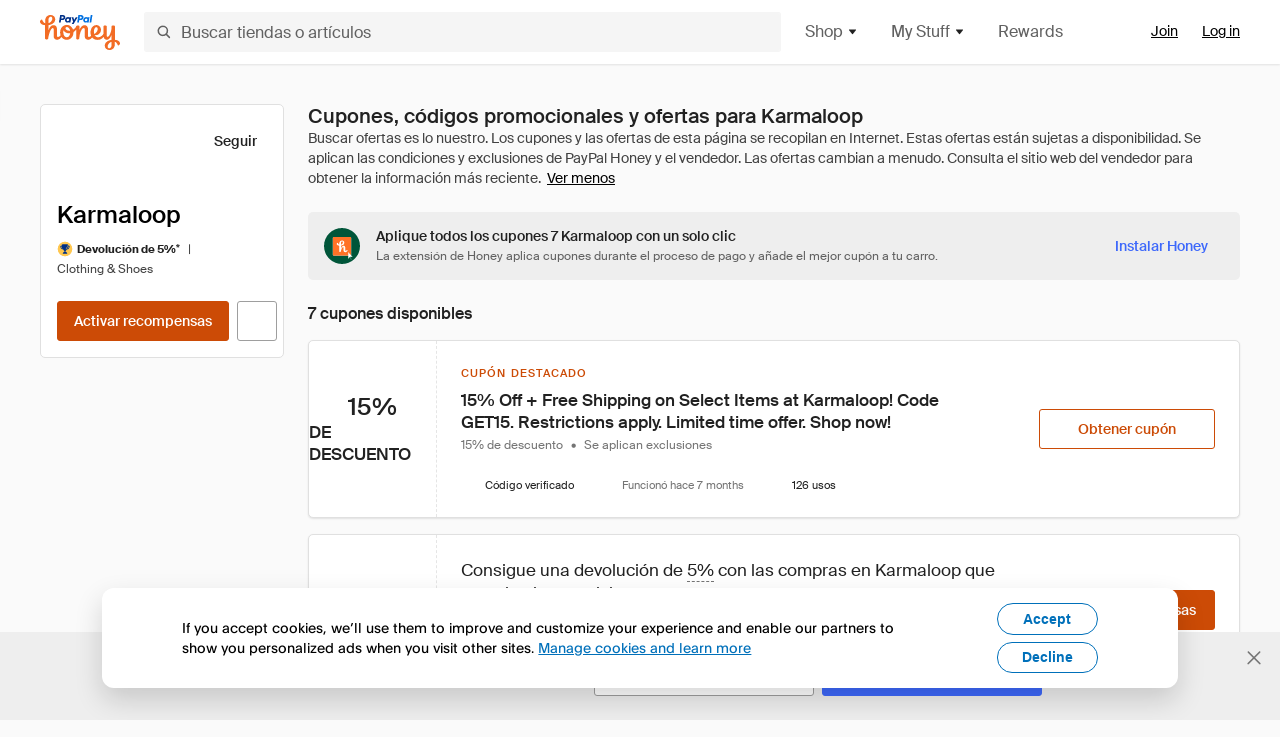

--- FILE ---
content_type: text/html; charset=utf-8
request_url: https://www.joinhoney.com/es/shop/karma-loop
body_size: 33502
content:

    <!DOCTYPE html>
    <html lang="en">
      <head>
        <title data-react-helmet="true">8 mejores Karmaloop Cupones, códigos promocionales - Jan 2026 - Honey</title>
        <meta data-react-helmet="true" property="og:locale" content="en_US"/><meta data-react-helmet="true" property="og:type" content="website"/><meta data-react-helmet="true" name="viewport" content="width=device-width, initial-scale=1, maximum-scale=5.0"/><meta data-react-helmet="true" name="twitter:card" content="summary_large_image"/><meta data-react-helmet="true" name="twitter:site" content="@honey"/><meta data-react-helmet="true" name="twitter:creator" content="@honey"/><meta data-react-helmet="true" property="og:site_name" content="Honey"/><meta data-react-helmet="true" name="description" content="Aplica automáticamente los últimos cupones y códigos promocionales al pagar en Karmaloop. Además, consigue recompensas en miles de tiendas y canjéalas por tarjetas regalo gratis."/><meta data-react-helmet="true" name="keywords" content="Karmaloop, https://www.karmaloop.com, coupon codes, code, discounts, coupons, promotional, promo, promotion, deal"/><meta data-react-helmet="true" property="og:title" content="Consigue siempre descuentos en Karmaloop con Honey"/><meta data-react-helmet="true" property="og:description" content="Si no lo usas, no sabes lo que te estás perdiendo."/><meta data-react-helmet="true" property="og:image" content="https://cdn.joinhoney.com/images/shop/share/379/107.png"/><meta data-react-helmet="true" property="og:image:alt" content="Karmaloop cupones y códigos promocionales"/><meta data-react-helmet="true" property="og:url" content="https://www.joinhoney.com/es/shop/karma-loop"/><meta data-react-helmet="true" name="googlebot" content="noarchive"/>
        <link data-react-helmet="true" rel="canonical" href="https://www.joinhoney.com/es/shop/karma-loop"/>
        <script data-react-helmet="true" type="application/ld+json">{
  "@context": "http://schema.org",
  "@type": "Store",
  "logo": {
    "@type": "ImageObject",
    "url": "https://cdn.joinhoney.com/images/store-logos/107.png",
    "height": "280",
    "width": "280",
    "name": "Karmaloop Logo",
    "@id": "https://cdn.joinhoney.com/images/store-logos/107.png"
  },
  "sameAs": "https://www.karmaloop.com",
  "image": "https://cdn.joinhoney.com/images/shop/share/379/107.png",
  "url": "https://www.joinhoney.com/shop/karma-loop",
  "name": "Karmaloop Coupons, Promo Codes, and Deals",
  "description": "",
  "@id": "https://www.joinhoney.com/shop/karma-loop",
  "hasOfferCatalog": {
    "@type": "OfferCatalog",
    "numberOfItems": null,
    "itemListOrder": "ItemListUnordered",
    "itemListElement": [
      {
        "@type": "ListItem",
        "@id": "https://www.joinhoney.com/shop/karma-loop#ListItemHoneyGold",
        "item": {
          "@type": "DiscountOffer",
          "@id": "https://www.joinhoney.com/shop/karma-loop#DiscountOfferHoneyGold",
          "priceCurrency": "USD",
          "url": "https://o.honey.io/store/107/website?afsrc=1&src=honey-web&turl=website&cat=deeplink",
          "discountCurrency": "USD",
          "discountAmount": "5%",
          "name": "Get 5% back from your Karmaloop purchase with Honey."
        }
      },
      []
    ],
    "name": "Karmaloop Offer Catalog",
    "@id": "https://www.joinhoney.com/shop/karma-loop#OfferCatalog"
  }
}</script>
        <meta name="p:domain_verify" content="676e6efc4c0cf78423aa11218268ac5e" />
        <meta charSet="utf-8" />
        <meta name="msapplication-TileColor" content="#f26c25" />
        <meta name="msapplication-config" content="https://cdn.joinhoney.com/images/favicon/browserconfig.xml" />
        <link rel="shortcut icon" href="https://cdn.joinhoney.com/images/favicon-32.png" sizes="32x32" />
        <link rel="icon" href="https://cdn.joinhoney.com/images/favicon-16.png" sizes="16x16" />
        <link rel="manifest" href="/site.webmanifest" />
        <link rel="mask-icon" href="https://cdn.joinhoney.com/images/favicon/safari-pinned-tab.svg" color="#f26c25" />
        <link rel="stylesheet" href="https://cdn.joinhoney.com/css/honey-font.min.css?v2" />
        <link rel="stylesheet" href="https://cdn.joinhoney.com/css/react-vis.css.gz" />
        <style type="text/css" id="jss-ssr">.icon-0-2-90 {}
.icon-d0-0-2-91 {}
.icon-d0-0-2-91 .h-icon div {
  display: flex;
  align-items: center;
  justify-content: center;
}
.icon-d0-0-2-91 div {
  width: 16px;
  height: 16px;
}
.icon-d0-0-2-91 * {
  vector-effect: non-scaling-stroke;
}
.icon-d0-0-2-91 .fill {
  fill: #616161;
}
.icon-d0-0-2-91 .stroke {
  stroke: #616161;
}
.icon-d1-0-2-92 {}
.icon-d1-0-2-92 .h-icon div {
  display: flex;
  align-items: center;
  justify-content: center;
}
.icon-d1-0-2-92 div {
  width: 16px;
  height: 16px;
}
.icon-d1-0-2-92 * {
  vector-effect: non-scaling-stroke;
}
.icon-d1-0-2-92 .fill {
  fill: #616161;
}
.icon-d1-0-2-92 .stroke {
  stroke: #616161;
}
.icon-d2-0-2-99 {}
.icon-d2-0-2-99 .h-icon div {
  display: flex;
  align-items: center;
  justify-content: center;
}
.icon-d2-0-2-99 div {
  width: 24px;
  height: 24px;
}
.icon-d2-0-2-99 * {
  vector-effect: non-scaling-stroke;
}
.icon-d2-0-2-99 .fill {
  fill: #212121;
}
.icon-d2-0-2-99 .stroke {
  stroke: #212121;
}
.icon-d3-0-2-125 {}
.icon-d3-0-2-125 .h-icon div {
  display: flex;
  align-items: center;
  justify-content: center;
}
.icon-d3-0-2-125 div {
  width: 24px;
  height: 24px;
}
.icon-d3-0-2-125 * {
  vector-effect: non-scaling-stroke;
}
.icon-d3-0-2-125 .fill {
  fill: #212121;
}
.icon-d3-0-2-125 .stroke {
  stroke: #212121;
}
.icon-d4-0-2-134 {}
.icon-d4-0-2-134 .h-icon div {
  display: flex;
  align-items: center;
  justify-content: center;
}
.icon-d4-0-2-134 div {
  width: 16px;
  height: 16px;
}
.icon-d4-0-2-134 * {
  vector-effect: non-scaling-stroke;
}
.icon-d4-0-2-134 .fill {
  fill: #212121;
}
.icon-d4-0-2-134 .stroke {
  stroke: #212121;
}
.icon-d5-0-2-168 {}
.icon-d5-0-2-168 .h-icon div {
  display: flex;
  align-items: center;
  justify-content: center;
}
.icon-d5-0-2-168 div {
  width: 16px;
  height: 16px;
}
.icon-d5-0-2-168 * {
  vector-effect: non-scaling-stroke;
}
.icon-d5-0-2-168 .fill {
  fill: #212121;
}
.icon-d5-0-2-168 .stroke {
  stroke: #212121;
}
.icon-d6-0-2-171 {}
.icon-d6-0-2-171 .h-icon div {
  display: flex;
  align-items: center;
  justify-content: center;
}
.icon-d6-0-2-171 div {
  width: 18px;
  height: 18px;
}
.icon-d6-0-2-171 * {
  vector-effect: non-scaling-stroke;
}
.icon-d6-0-2-171 .fill {
  fill: #424242;
}
.icon-d6-0-2-171 .stroke {
  stroke: #424242;
}
.icon-d7-0-2-232 {}
.icon-d7-0-2-232 .h-icon div {
  display: flex;
  align-items: center;
  justify-content: center;
}
.icon-d7-0-2-232 div {
  width: 16px;
  height: 16px;
}
.icon-d7-0-2-232 * {
  vector-effect: non-scaling-stroke;
}
.icon-d7-0-2-232 .fill {
  fill: #3d68fb;
}
.icon-d7-0-2-232 .stroke {
  stroke: #3d68fb;
}
.icon-d8-0-2-235 {}
.icon-d8-0-2-235 .h-icon div {
  display: flex;
  align-items: center;
  justify-content: center;
}
.icon-d8-0-2-235 div {
  width: 16px;
  height: 16px;
}
.icon-d8-0-2-235 * {
  vector-effect: non-scaling-stroke;
}
.icon-d8-0-2-235 .fill {
  fill: #757575;
}
.icon-d8-0-2-235 .stroke {
  stroke: #757575;
}
.icon-d9-0-2-237 {}
.icon-d9-0-2-237 .h-icon div {
  display: flex;
  align-items: center;
  justify-content: center;
}
.icon-d9-0-2-237 div {
  width: 16px;
  height: 16px;
}
.icon-d9-0-2-237 * {
  vector-effect: non-scaling-stroke;
}
.icon-d9-0-2-237 .fill {
  fill: #00c57d;
}
.icon-d9-0-2-237 .stroke {
  stroke: #00c57d;
}
.icon-d10-0-2-277 {}
.icon-d10-0-2-277 .h-icon div {
  display: flex;
  align-items: center;
  justify-content: center;
}
.icon-d10-0-2-277 div {
  width: 16px;
  height: 16px;
}
.icon-d10-0-2-277 * {
  vector-effect: non-scaling-stroke;
}
.icon-d10-0-2-277 .fill {
  fill: #3d68fb;
}
.icon-d10-0-2-277 .stroke {
  stroke: #3d68fb;
}
.icon-d11-0-2-278 {}
.icon-d11-0-2-278 .h-icon div {
  display: flex;
  align-items: center;
  justify-content: center;
}
.icon-d11-0-2-278 div {
  width: 16px;
  height: 16px;
}
.icon-d11-0-2-278 * {
  vector-effect: non-scaling-stroke;
}
.icon-d11-0-2-278 .fill {
  fill: #757575;
}
.icon-d11-0-2-278 .stroke {
  stroke: #757575;
}
.icon-d12-0-2-279 {}
.icon-d12-0-2-279 .h-icon div {
  display: flex;
  align-items: center;
  justify-content: center;
}
.icon-d12-0-2-279 div {
  width: 16px;
  height: 16px;
}
.icon-d12-0-2-279 * {
  vector-effect: non-scaling-stroke;
}
.icon-d12-0-2-279 .fill {
  fill: #ff5252;
}
.icon-d12-0-2-279 .stroke {
  stroke: #ff5252;
}
.icon-d13-0-2-285 {}
.icon-d13-0-2-285 .h-icon div {
  display: flex;
  align-items: center;
  justify-content: center;
}
.icon-d13-0-2-285 div {
  width: 16px;
  height: 16px;
}
.icon-d13-0-2-285 * {
  vector-effect: non-scaling-stroke;
}
.icon-d13-0-2-285 .fill {
  fill: #3d68fb;
}
.icon-d13-0-2-285 .stroke {
  stroke: #3d68fb;
}
.icon-d14-0-2-286 {}
.icon-d14-0-2-286 .h-icon div {
  display: flex;
  align-items: center;
  justify-content: center;
}
.icon-d14-0-2-286 div {
  width: 16px;
  height: 16px;
}
.icon-d14-0-2-286 * {
  vector-effect: non-scaling-stroke;
}
.icon-d14-0-2-286 .fill {
  fill: #757575;
}
.icon-d14-0-2-286 .stroke {
  stroke: #757575;
}
.icon-d15-0-2-287 {}
.icon-d15-0-2-287 .h-icon div {
  display: flex;
  align-items: center;
  justify-content: center;
}
.icon-d15-0-2-287 div {
  width: 16px;
  height: 16px;
}
.icon-d15-0-2-287 * {
  vector-effect: non-scaling-stroke;
}
.icon-d15-0-2-287 .fill {
  fill: #00c57d;
}
.icon-d15-0-2-287 .stroke {
  stroke: #00c57d;
}
.icon-d16-0-2-292 {}
.icon-d16-0-2-292 .h-icon div {
  display: flex;
  align-items: center;
  justify-content: center;
}
.icon-d16-0-2-292 div {
  width: 16px;
  height: 16px;
}
.icon-d16-0-2-292 * {
  vector-effect: non-scaling-stroke;
}
.icon-d16-0-2-292 .fill {
  fill: #3d68fb;
}
.icon-d16-0-2-292 .stroke {
  stroke: #3d68fb;
}
.icon-d17-0-2-293 {}
.icon-d17-0-2-293 .h-icon div {
  display: flex;
  align-items: center;
  justify-content: center;
}
.icon-d17-0-2-293 div {
  width: 16px;
  height: 16px;
}
.icon-d17-0-2-293 * {
  vector-effect: non-scaling-stroke;
}
.icon-d17-0-2-293 .fill {
  fill: #757575;
}
.icon-d17-0-2-293 .stroke {
  stroke: #757575;
}
.icon-d18-0-2-294 {}
.icon-d18-0-2-294 .h-icon div {
  display: flex;
  align-items: center;
  justify-content: center;
}
.icon-d18-0-2-294 div {
  width: 16px;
  height: 16px;
}
.icon-d18-0-2-294 * {
  vector-effect: non-scaling-stroke;
}
.icon-d18-0-2-294 .fill {
  fill: #00c57d;
}
.icon-d18-0-2-294 .stroke {
  stroke: #00c57d;
}
.icon-d19-0-2-299 {}
.icon-d19-0-2-299 .h-icon div {
  display: flex;
  align-items: center;
  justify-content: center;
}
.icon-d19-0-2-299 div {
  width: 16px;
  height: 16px;
}
.icon-d19-0-2-299 * {
  vector-effect: non-scaling-stroke;
}
.icon-d19-0-2-299 .fill {
  fill: #3d68fb;
}
.icon-d19-0-2-299 .stroke {
  stroke: #3d68fb;
}
.icon-d20-0-2-300 {}
.icon-d20-0-2-300 .h-icon div {
  display: flex;
  align-items: center;
  justify-content: center;
}
.icon-d20-0-2-300 div {
  width: 16px;
  height: 16px;
}
.icon-d20-0-2-300 * {
  vector-effect: non-scaling-stroke;
}
.icon-d20-0-2-300 .fill {
  fill: #757575;
}
.icon-d20-0-2-300 .stroke {
  stroke: #757575;
}
.icon-d21-0-2-301 {}
.icon-d21-0-2-301 .h-icon div {
  display: flex;
  align-items: center;
  justify-content: center;
}
.icon-d21-0-2-301 div {
  width: 16px;
  height: 16px;
}
.icon-d21-0-2-301 * {
  vector-effect: non-scaling-stroke;
}
.icon-d21-0-2-301 .fill {
  fill: #757575;
}
.icon-d21-0-2-301 .stroke {
  stroke: #757575;
}
.icon-d22-0-2-306 {}
.icon-d22-0-2-306 .h-icon div {
  display: flex;
  align-items: center;
  justify-content: center;
}
.icon-d22-0-2-306 div {
  width: 16px;
  height: 16px;
}
.icon-d22-0-2-306 * {
  vector-effect: non-scaling-stroke;
}
.icon-d22-0-2-306 .fill {
  fill: #3d68fb;
}
.icon-d22-0-2-306 .stroke {
  stroke: #3d68fb;
}
.icon-d23-0-2-307 {}
.icon-d23-0-2-307 .h-icon div {
  display: flex;
  align-items: center;
  justify-content: center;
}
.icon-d23-0-2-307 div {
  width: 16px;
  height: 16px;
}
.icon-d23-0-2-307 * {
  vector-effect: non-scaling-stroke;
}
.icon-d23-0-2-307 .fill {
  fill: #757575;
}
.icon-d23-0-2-307 .stroke {
  stroke: #757575;
}
.icon-d24-0-2-308 {}
.icon-d24-0-2-308 .h-icon div {
  display: flex;
  align-items: center;
  justify-content: center;
}
.icon-d24-0-2-308 div {
  width: 16px;
  height: 16px;
}
.icon-d24-0-2-308 * {
  vector-effect: non-scaling-stroke;
}
.icon-d24-0-2-308 .fill {
  fill: #757575;
}
.icon-d24-0-2-308 .stroke {
  stroke: #757575;
}
.icon-d25-0-2-313 {}
.icon-d25-0-2-313 .h-icon div {
  display: flex;
  align-items: center;
  justify-content: center;
}
.icon-d25-0-2-313 div {
  width: 16px;
  height: 16px;
}
.icon-d25-0-2-313 * {
  vector-effect: non-scaling-stroke;
}
.icon-d25-0-2-313 .fill {
  fill: #3d68fb;
}
.icon-d25-0-2-313 .stroke {
  stroke: #3d68fb;
}
.icon-d26-0-2-314 {}
.icon-d26-0-2-314 .h-icon div {
  display: flex;
  align-items: center;
  justify-content: center;
}
.icon-d26-0-2-314 div {
  width: 16px;
  height: 16px;
}
.icon-d26-0-2-314 * {
  vector-effect: non-scaling-stroke;
}
.icon-d26-0-2-314 .fill {
  fill: #757575;
}
.icon-d26-0-2-314 .stroke {
  stroke: #757575;
}
.icon-d27-0-2-315 {}
.icon-d27-0-2-315 .h-icon div {
  display: flex;
  align-items: center;
  justify-content: center;
}
.icon-d27-0-2-315 div {
  width: 16px;
  height: 16px;
}
.icon-d27-0-2-315 * {
  vector-effect: non-scaling-stroke;
}
.icon-d27-0-2-315 .fill {
  fill: #757575;
}
.icon-d27-0-2-315 .stroke {
  stroke: #757575;
}
.icon-d28-0-2-387 {}
.icon-d28-0-2-387 .h-icon div {
  display: flex;
  align-items: center;
  justify-content: center;
}
.icon-d28-0-2-387 div {
  width: 16px;
  height: 16px;
}
.icon-d28-0-2-387 * {
  vector-effect: non-scaling-stroke;
}
.icon-d28-0-2-387 .fill {
  fill: #f26c25;
}
.icon-d28-0-2-387 .stroke {
  stroke: #f26c25;
}
.icon-d29-0-2-388 {}
.icon-d29-0-2-388 .h-icon div {
  display: flex;
  align-items: center;
  justify-content: center;
}
.icon-d29-0-2-388 div {
  width: 16px;
  height: 16px;
}
.icon-d29-0-2-388 * {
  vector-effect: non-scaling-stroke;
}
.icon-d29-0-2-388 .fill {
  fill: #f26c25;
}
.icon-d29-0-2-388 .stroke {
  stroke: #f26c25;
}
.icon-d30-0-2-389 {}
.icon-d30-0-2-389 .h-icon div {
  display: flex;
  align-items: center;
  justify-content: center;
}
.icon-d30-0-2-389 div {
  width: 16px;
  height: 16px;
}
.icon-d30-0-2-389 * {
  vector-effect: non-scaling-stroke;
}
.icon-d30-0-2-389 .fill {
  fill: #f26c25;
}
.icon-d30-0-2-389 .stroke {
  stroke: #f26c25;
}
.icon-d31-0-2-390 {}
.icon-d31-0-2-390 .h-icon div {
  display: flex;
  align-items: center;
  justify-content: center;
}
.icon-d31-0-2-390 div {
  width: 16px;
  height: 16px;
}
.icon-d31-0-2-390 * {
  vector-effect: non-scaling-stroke;
}
.icon-d31-0-2-390 .fill {
  fill: #f26c25;
}
.icon-d31-0-2-390 .stroke {
  stroke: #f26c25;
}
.icon-d32-0-2-391 {}
.icon-d32-0-2-391 .h-icon div {
  display: flex;
  align-items: center;
  justify-content: center;
}
.icon-d32-0-2-391 div {
  width: 16px;
  height: 16px;
}
.icon-d32-0-2-391 * {
  vector-effect: non-scaling-stroke;
}
.icon-d32-0-2-391 .fill {
  fill: #f26c25;
}
.icon-d32-0-2-391 .stroke {
  stroke: #f26c25;
}
.btnContentContainer-0-2-13 {
  width: 100%;
  display: flex;
  align-items: center;
  justify-content: center;
}
.btn-0-2-14 {
  cursor: pointer;
  height: 40px;
  outline: none;
  padding: 0px 16px;
  box-shadow: none;
  transition: 0.2s;
  text-shadow: none;
  user-select: none;
  border-style: solid;
  border-width: 1px;
  border-radius: 3px;
}
.btn-0-2-14:focus {
  outline: 1px auto -webkit-focus-ring-color;
  outline-offset: 2px;
}
.btn-0-2-14:focus:not(:focus-visible) {
  outline: 0;
}
.btn-0-2-14:focus-visible {
  outline-offset: 4px;
}
.btn-0-2-14:active {
  outline: none;
}
.btn-0-2-14 .btnCopy-0-2-29 {
  font-size: 14px;
}
.btn-0-2-14:before {
  content: none !important;
}
.btn-0-2-14:after {
  content: none !important;
}
.btn24-0-2-15 {
  height: 24px;
  padding: 0px 8px;
}
.btn24-0-2-15 .btnCopy-0-2-29 {
  font-size: 12px;
}
.btn32-0-2-16 {
  height: 32px;
  padding: 0px 12px;
}
.btn48-0-2-17 {
  height: 48px;
}
.btn48-0-2-17 .btnCopy-0-2-29 {
  font-size: 16px;
}
.btn56-0-2-18 {
  height: 56px;
  padding: 0px 24px;
}
.btn56-0-2-18 .btnCopy-0-2-29 {
  font-size: 17px;
}
.btnAnchor-0-2-19 {
  display: inline-flex;
  align-items: center;
  text-decoration: none;
}
.btnBlock-0-2-20 {
  display: block;
}
.unstyled-0-2-21 {
  color: inherit;
  border: none;
  cursor: pointer;
  margin: 0;
  display: inline-block;
  padding: 0;
  font-size: inherit;
  background: none;
  transition: 0.2s;
  font-weight: inherit;
  text-decoration: inherit;
}
.unstyled-0-2-21:focus {
  outline: 1px auto -webkit-focus-ring-color;
  outline-offset: 2px;
}
.unstyled-0-2-21:focus:not(:focus-visible) {
  outline: 0;
}
.unstyled-0-2-21:focus-visible {
  outline: 1px auto -webkit-focus-ring-color;
  outline-offset: 2px;
}
.primary-0-2-22 {
  border-color: #cc4b06;
  background-color: #cc4b06;
}
.primary-0-2-22:hover {
  border-color: #f26c25;
  background-color: #f26c25;
}
.primary-0-2-22:active {
  border-color: #aa420b;
  background-color: #aa420b;
}
.secondary-0-2-23 {
  border-color: #3d68fb;
  background-color: #3d68fb;
}
.secondary-0-2-23:hover {
  border-color: #6083fb;
  background-color: #6083fb;
}
.secondary-0-2-23:active {
  border-color: #3256ce;
  background-color: #3256ce;
}
.secondary-ghost-0-2-24 {
  border-color: #3d68fb;
  background-color: #ffffff;
}
.secondary-ghost-0-2-24:hover {
  border-color: #3d68fb;
  background-color: #3d68fb;
}
.secondary-ghost-0-2-24:active {
  border-color: #6083fb;
  background-color: #6083fb;
}
.secondary-ghost-0-2-24 .btnCopy-0-2-29 {
  color: #3d68fb;
}
.secondary-ghost-0-2-24:hover .btnCopy-0-2-29 {
  color: #ffffff;
}
.secondary-ghost-0-2-24:hover path {
  fill: #ffffff !important;
  stroke: #ffffff !important;
  transition: 0.2s;
}
.third-0-2-25 {
  border-color: #9e9e9e;
  background-color: #ffffff;
}
.third-0-2-25:hover {
  border-color: #616161;
  background-color: #f5f5f5;
}
.third-0-2-25:active {
  border-color: #757575;
  background-color: #ffffff;
}
.third-0-2-25 .btnCopy-0-2-29 {
  color: #212121;
}
.third-0-2-25:active .btnCopy-0-2-29 {
  color: #000000;
}
.third-light-0-2-26 {
  border-color: #f5f5f5;
  background-color: transparent;
}
.third-light-0-2-26:hover {
  opacity: 0.85;
}
.gold-0-2-27 {
  border-color: #ffc74f;
  background-color: #ffc74f;
}
.gold-0-2-27 .btnCopy-0-2-29 {
  color: #212121;
}
.gold-0-2-27:hover {
  border-color: #ffd272;
  background-color: #ffd272;
}
.gold-0-2-27:active {
  border-color: #edb235;
  background-color: #edb235;
}
.borderNone-0-2-28 {
  border: none !important;
}
.btnCopy-0-2-29 {
  color: #ffffff;
  order: 2;
  overflow: hidden;
  font-style: normal;
  transition: 0.2s;
  font-family: SuisseIntl, BlinkMacSystemFont, "Segoe UI", Roboto, Helvetica, Arial, sans-serif, "Apple Color Emoji", "Segoe UI Emoji", "Segoe UI Symbol";
  font-weight: 600;
  text-shadow: none !important;
  white-space: nowrap;
  font-stretch: normal;
  text-overflow: ellipsis;
  letter-spacing: normal;
  text-transform: none !important;
}
.flexible-0-2-30 {
  width: 100%;
  overflow: hidden;
}
.btnIcon-0-2-31 {
  order: 1;
  display: flex;
  margin-right: 8px;
}
.btnIconOnly-0-2-32 {
  margin-right: initial;
}
.btnIconRight-0-2-33 {
  order: 3;
  display: flex;
  margin-left: 8px;
  margin-right: initial;
}
.loadingStatus-0-2-34 {
  border-color: #bdbdbd !important;
  pointer-events: none;
  background-color: #ffffff !important;
}
.loadingStatus-0-2-34:hover {
  border-color: #bdbdbd !important;
  background-color: #ffffff !important;
}
.loadingStatus-0-2-34 .btnCopy-0-2-29 {
  color: #bdbdbd;
}
.loadingStatus-0-2-34 .h-fill {
  color: #bdbdbd;
}
.successStatus-0-2-35 {
  border-color: #008556 !important;
  pointer-events: none;
  background-color: #ffffff !important;
}
.successStatus-0-2-35:hover {
  border-color: #008556 !important;
  background-color: #ffffff !important;
}
.successStatus-0-2-35 .btnCopy-0-2-29 {
  color: #008556;
}
.successStatus-0-2-35 .h-fill {
  color: #008556;
}
.failedStatus-0-2-36 {
  border-color: #d14444 !important;
  pointer-events: none;
  background-color: #ffffff !important;
}
.failedStatus-0-2-36:hover {
  border-color: #d14444 !important;
  background-color: #ffffff !important;
}
.failedStatus-0-2-36 .btnCopy-0-2-29 {
  color: #d14444;
}
.failedStatus-0-2-36 .h-fill {
  color: #d14444;
}
.disabledStatus-0-2-37 {
  border-color: #bdbdbd !important;
  pointer-events: none;
  background-color: #bdbdbd !important;
}
.disabledStatus-0-2-37:hover {
  border-color: #bdbdbd !important;
  background-color: #bdbdbd !important;
}
.disabledStatus-0-2-37 .btnCopy-0-2-29 {
  color: #ffffff;
}
.disabledStatus-0-2-37 .h-fill {
  color: #ffffff;
}
.closeButton-0-2-11 {
  top: 4px;
  right: 4px;
  width: 44px;
  border: none;
  cursor: pointer;
  height: 44px;
  display: flex;
  padding: 0;
  z-index: 1;
  position: absolute;
  background: none;
  transition: 0.2s;
  align-items: center;
  border-radius: 3px;
  justify-content: center;
}
.closeButton-0-2-11:focus {
  outline: 1px auto -webkit-focus-ring-color;
  outline-offset: 2px;
}
.closeButton-0-2-11:focus:not(:focus-visible) {
  outline: 0;
}
.closeButton-0-2-11:focus-visible {
  outline-offset: 0;
}
.closeButton-0-2-11:hover {
  background-color: rgba(0, 0, 0, 0.03);
}
.closeButton-0-2-11:active {
  background-color: rgba(0, 0, 0, 0.08);
}
.compact-0-2-12 {
  width: 32px;
  height: 32px;
}
.container-0-2-71 {
  margin: 0px auto;
  padding: 24px 16px 0;
  max-width: 1360px;
}
@media (min-width: 768px) {
  .container-0-2-71 {
    margin: 0px auto;
    padding: 32px 24px 0;
  }
}
@media (min-width: 1024px) {
  .container-0-2-71 {
    margin: 0px auto;
    padding: 48px 40px 0;
  }
}
  .infinite-0-2-72 {
    max-width: initial;
  }
  .noPaddingTopBottom-0-2-73 {
    padding-top: 0px;
    padding-bottom: 0px;
  }
@media (min-width: 768px) {
  .noPaddingTopBottom-0-2-73 {
    padding-top: 0px;
    padding-bottom: 0px;
  }
}
@media (min-width: 1024px) {
  .noPaddingTopBottom-0-2-73 {
    padding-top: 0px;
    padding-bottom: 0px;
  }
}
@media (min-width: 1024px) {
  .noPaddingLeftRightDesktop-0-2-74 {
    padding-left: 0px;
    padding-right: 0px;
  }
}
@media (min-width: 768px) and (max-width: 1023px) {
  .noPaddingLeftRightTablet-0-2-75 {
    padding-left: 0px;
    padding-right: 0px;
  }
}
@media (max-width: 767px) {
  .noPaddingLeftRightMobile-0-2-76 {
    padding-left: 0px;
    padding-right: 0px;
  }
}
  .btnCopy-0-2-193 {
    order: 2;
    opacity: 1;
    font-size: 14px;
    font-style: normal;
    font-family: SuisseIntl, BlinkMacSystemFont, "Segoe UI", Roboto, Helvetica, Arial, sans-serif, "Apple Color Emoji", "Segoe UI Emoji", "Segoe UI Symbol";
    font-weight: 500;
    line-height: normal;
    white-space: nowrap;
    font-stretch: normal;
    letter-spacing: normal;
    text-transform: none !important;
  }
  .container-0-2-194 {
    display: flex;
    align-items: center;
  }
  .left-0-2-195 {
    order: 1;
    display: flex;
    margin-right: 10px;
  }
  .right-0-2-196 {
    order: 3;
    display: flex;
    margin-left: 10px;
  }
  .flatBtn-0-2-197 {
    width: unset;
    border: none;
    cursor: pointer;
    margin: 0;
    display: flex;
    opacity: 1 !important;
    padding: 0;
    background: none;
    box-shadow: none;
    text-shadow: none;
    background-color: rgba(0, 0, 0, 0) !important;
  }
  .flatBtn-0-2-197:focus {
    outline: 1px auto -webkit-focus-ring-color;
    outline-offset: 2px;
  }
  .flatBtn-0-2-197:focus:not(:focus-visible) {
    outline: 0;
  }
  .flatBtn-0-2-197:focus-visible {
    outline: 1px auto -webkit-focus-ring-color;
    outline-offset: 2px;
  }
  .flatBtn-0-2-197.disabled {
    cursor: default;
    display: block;
    user-select: none;
    pointer-events: none;
  }
  .flatBtn-0-2-197:before {
    content: none !important;
  }
  .flatBtn-0-2-197:after {
    content: none !important;
  }
  .btnAnchor-0-2-198 {
    display: inline-flex;
    align-items: center;
    text-decoration: none;
  }
  .btnAnchor-0-2-198.disabled {
    display: inline-flex;
  }
  .blue-0-2-199 {
    color: #3d68fb;
    transition: 0.2s;
  }
  .blue-0-2-199 .h-fill {
    color: #3d68fb !important;
    transition: 0.2s;
  }
  .blue-0-2-199:hover {
    color: #6083fb;
  }
  .blue-0-2-199:hover .h-fill {
    color: #6083fb !important;
  }
  .black-0-2-200 {
    color: #212121;
    transition: 0.2s;
  }
  .black-0-2-200 .h-fill {
    color: #212121 !important;
    transition: 0.2s;
  }
  .black-0-2-200:hover {
    color: #424242;
  }
  .black-0-2-200:hover .h-fill {
    color: #424242 !important;
  }
  .grey-0-2-201 {
    color: #757575;
    transition: 0.2s;
  }
  .grey-0-2-201 .h-fill {
    color: #757575 !important;
    transition: 0.2s;
  }
  .grey-0-2-201:hover {
    color: #9e9e9e;
  }
  .grey-0-2-201:hover .h-fill {
    color: #9e9e9e !important;
  }
  .orange-0-2-202 {
    color: #f26c25;
    transition: 0.2s;
  }
  .orange-0-2-202 .h-fill {
    color: #f26c25 !important;
    transition: 0.2s;
  }
  .orange-0-2-202:hover {
    color: #ff8b4e;
  }
  .orange-0-2-202:hover .h-fill {
    color: #ff8b4e !important;
  }
  .disabled-0-2-203 {
    color: #bdbdbd;
  }
  .disabled-0-2-203 .h-fill {
    color: #bdbdbd !important;
  }
  .anchorElement-0-2-254:focus {
    outline: 1px auto -webkit-focus-ring-color;
    outline-offset: 2px;
  }
  .anchorElement-0-2-254:focus:not(:focus-visible) {
    outline: 0;
  }
  .anchorElement-0-2-254:focus-visible {
    outline: 1px auto -webkit-focus-ring-color;
    outline-offset: 2px;
  }
  .anchorTextElement-0-2-255 {
    cursor: pointer;
    display: flex;
    text-decoration: none;
  }
  .anchorTextElement-0-2-255:hover~.tooltipContainer-0-2-259 {
    opacity: 1;
    visibility: visible;
  }
  .anchorTextElementDotted-0-2-256 {
    border-bottom: 1px dashed #757575;
  }
  .container-0-2-257 {
    position: relative;
  }
  .iconContainer-0-2-258 {
    display: flex;
  }
  .iconContainer-0-2-258:hover~.tooltipContainer-0-2-259 {
    opacity: 1;
    visibility: visible;
  }
  .tooltipContainer-0-2-259 {
    inset: 0;
    display: flex;
    opacity: 0;
    z-index: 20;
    position: absolute;
    transition: 0.2s;
    visibility: hidden;
    align-items: center;
    user-select: none;
    pointer-events: none;
  }
  .tooltipContainer-0-2-259.interactable {
    pointer-events: auto;
  }
  .tooltipContainer-0-2-259.top, .tooltipContainer-0-2-259.top-left, .tooltipContainer-0-2-259.top-right {
    top: initial;
    bottom: auto;
    flex-direction: column;
  }
  .tooltipContainer-0-2-259.right {
    left: auto;
    margin-right: 13px;
  }
  .tooltipContainer-0-2-259.bottom, .tooltipContainer-0-2-259.bottom-right, .tooltipContainer-0-2-259.bottom-left {
    top: auto;
    margin-bottom: 16px;
    flex-direction: column;
  }
  .tooltipContainer-0-2-259.left {
    left: 13px;
    margin-bottom: 1px;
  }
  .tooltipContainer-0-2-259.bottom-right, .tooltipContainer-0-2-259.top-right {
    left: auto;
    right: -13px;
    align-items: flex-end;
  }
  .tooltipContainer-0-2-259.bottom-left, .tooltipContainer-0-2-259.top-left {
    left: -13px;
    right: auto;
    align-items: flex-start;
  }
  .tooltipContainer-0-2-259.interactable:hover {
    opacity: 1;
    visibility: visible;
  }
  .tooltipContainerForce-0-2-260 {
    opacity: 1;
    visibility: visible;
  }
  .tooltipShow-0-2-261 {
    opacity: 1 !important;
    visibility: visible !important;
  }
  .tooltipArrow-0-2-262 {
    width: 0px;
    height: 0px;
    border-color: transparent;
    border-style: solid;
    border-width: 6px;
  }
  .tooltipArrow-0-2-262.top, .tooltipArrow-0-2-262.top-left, .tooltipArrow-0-2-262.top-right {
    border-bottom-color: #212121;
  }
  .tooltipArrow-0-2-262.right {
    order: 2;
    border-left-color: #212121;
  }
  .tooltipArrow-0-2-262.bottom, .tooltipArrow-0-2-262.bottom-right, .tooltipArrow-0-2-262.bottom-left {
    order: 2;
    border-top-color: #212121;
  }
  .tooltipArrow-0-2-262.left {
    border-right-color: #212121;
  }
  .tooltipArrow-0-2-262.bottom-right, .tooltipArrow-0-2-262.top-right {
    margin-right: 15px;
  }
  .tooltipArrow-0-2-262.bottom-left, .tooltipArrow-0-2-262.top-left {
    margin-left: 15px;
  }
  .tooltipArrow-0-2-262.left.blue {
    border-right-color: #3d68fb;
  }
  .tooltipArrow-0-2-262.bottom.blue, .tooltipArrow-0-2-262.bottom-right.blue, .tooltipArrow-0-2-262.bottom-left.blue {
    border-top-color: #3d68fb;
  }
  .tooltipArrow-0-2-262.right.blue {
    border-left-color: #3d68fb;
  }
  .tooltipArrow-0-2-262.top.blue, .tooltipArrow-0-2-262.top-left.blue, .tooltipArrow-0-2-262.top-right.blue {
    border-bottom-color: #3d68fb;
  }
  .copyContent-0-2-263 {
    color: #e0e0e0;
    padding: 9px 12px 8px;
    font-size: 12px;
    max-width: 400px;
    min-width: 200px;
    font-weight: 500;
    line-height: 16px;
    border-radius: 3px;
    background-color: #212121;
  }
  .copyContent-0-2-263.singleLine {
    min-width: auto;
    text-align: center;
    white-space: nowrap;
  }
  .copyContent-0-2-263.blue {
    color: #ffffff;
    background-color: #3d68fb;
  }
  .componentContentContainer-0-2-264 {
    color: #e0e0e0;
    padding: 9px 12px 8px;
    border-radius: 3px;
    background-color: #212121;
  }
  .componentContentContainer-0-2-264.blue {
    color: #ffffff;
    background-color: #3d68fb;
  }
  .gold-0-2-156 {
    color: #212121;
    display: flex;
    align-items: center;
  }
  .goldBadge-0-2-157 {  }
  .amount-0-2-158 {  }
  .timer-0-2-159 {
    margin-left: 4px;
  }
  .goldBadge-d0-0-2-160 {
    color: #212121;
    display: inline-flex;
    padding: 4px 8px 4px 4px;
    line-height: 12px;
    border-radius: 100px;
    background-color: #fff4dc;
  }
  .amount-d1-0-2-161 {
    font-size: 11px;
    font-weight: bold;
    margin-left: 4px;
  }
  .logo-0-2-77 {
    display: flex;
    align-items: center;
  }
  .logo-0-2-77 a {
    transition: 0.2s;
    text-decoration: none;
  }
  .logoLink-0-2-78:hover {
    opacity: 0.9;
  }
  .full-0-2-79 {
    display: none;
  }
@media (min-width: 414px) {
  .full-0-2-79 {
    display: flex;
  }
}
  .h-0-2-80 {
    display: flex;
  }
@media (min-width: 414px) {
  .h-0-2-80 {
    display: none;
  }
}
  .dot-0-2-81 {
    width: 2px;
    height: 2px;
    margin: 0px 8px 0px 6px;
    border-radius: 50%;
    background-color: #bdbdbd;
  }
  .subBrandName-0-2-82 {
    color: #9e9e9e;
    font-size: 11px;
    transition: 0.2s;
    font-weight: 500;
    letter-spacing: 1.65px;
    text-transform: uppercase;
  }
  .subBrandName-0-2-82:hover {
    color: #bdbdbd;
  }
  .fitContainer-0-2-153 {
    width: 100%;
    height: 100%;
    display: flex;
    justify-content: center;
  }
  .loading-0-2-154 {
    opacity: 0;
    transition: opacity 200ms;
  }
  .load-0-2-155 {
    opacity: 1;
  }
  .skip-0-2-46 {
    top: 80px;
    left: -150px;
    color: #424242;
    padding: 12px 16px;
    z-index: 101;
    position: fixed;
    font-size: 14px;
    box-shadow: 0px 4px 20px rgba(0, 0, 0, 0.18);
    transition: 0.2s;
    font-weight: 600;
    border-radius: 3px;
    text-decoration: none;
    background-color: #ffffff;
  }
  .skip-0-2-46:hover {
    cursor: pointer;
    box-shadow: 0px 4px 20px rgba(0, 0, 0, 0.30);
  }
  .skip-0-2-46:focus {
    left: 40px;
  }
  .storeLogo-0-2-144 {  }
  .noOverlay-0-2-145 {  }
  .noOverlay-0-2-145:before {
    content: initial !important;
  }
  .circleRed-0-2-146 {
    background-color: #ffefef !important;
  }
  .circleRed-0-2-146 span {
    color: #461717;
  }
  .circleMain-0-2-147 {
    background-color: #fff2eb !important;
  }
  .circleMain-0-2-147 span {
    color: #451f0b;
  }
  .circleGold-0-2-148 {
    background-color: #fff9ed !important;
  }
  .circleGold-0-2-148 span {
    color: #72520d;
  }
  .circleSec-0-2-149 {
    background-color: #cad5fd !important;
  }
  .circleSec-0-2-149 span {
    color: #111d45;
  }
  .circlePurple-0-2-150 {
    background-color: #f2eefc !important;
  }
  .circlePurple-0-2-150 span {
    color: #22143f;
  }
  .circleTeal-0-2-151 {
    background-color: #c8e9eb !important;
  }
  .circleTeal-0-2-151 span {
    color: #0f3133;
  }
  .storeLogo-d0-0-2-152 {
    width: 64px;
    height: 64px;
    display: flex;
    overflow: hidden;
    position: relative;
    align-items: center;
    flex-shrink: 0;
    border-radius: 0;
    justify-content: center;
  }
  .storeLogo-d0-0-2-152 span {
    opacity: 0.3;
    font-size: 25.6px;
    transition: 0.2s;
    font-weight: 600;
    text-transform: uppercase;
  }
  .storeLogo-d0-0-2-152 img {
    width: 100%;
    align-self: center;
  }
  .storeLogo-d0-0-2-152:before {
    top: 0px;
    left: 0px;
    width: 100%;
    height: 100%;
    content: "";
    position: absolute;
    background-color: rgba(33, 33, 33, 0.05);
  }
  .copy-0-2-1 {
    color: #424242;
    max-width: 793px;
    text-align: justify;
  }
@media (min-width: 768px) {
  .copy-0-2-1 {
    padding-right: 45px;
  }
}
@media (min-width: 768px) {
  .closeBtn-0-2-2 {
    top: auto;
    flex: 1;
    margin-right: 12px;
  }
}
  .banner-0-2-3 {
    width: 100%;
    bottom: 0;
    padding: 20px;
    z-index: 1000;
    position: fixed;
    background-color: #eeeeee;
  }
@media (min-width: 768px) {
  .banner-0-2-3 {
    display: flex;
    align-items: center;
    justify-content: space-between;
  }
}
  .alertIcon-0-2-4 {
    display: flex;
    margin-bottom: 20px;
    padding-bottom: 3px;
    justify-content: center;
  }
@media (min-width: 768px) {
  .alertIcon-0-2-4 {
    margin: 0 17.5px 0 0;
    align-items: center;
  }
}
@media (min-width: 768px) {
  .copyContainer-0-2-5 {
    flex: 6;
    display: flex;
    justify-content: center;
  }
}
@media (min-width: 1024px) {
  .copyContainer-0-2-5 {
    flex: 5;
  }
}
  .main-0-2-6 {
    left: 0px;
    width: 100%;
    bottom: 0px;
    z-index: 100;
    position: fixed;
    background-color: #eeeeee;
  }
  .content-0-2-7 {
    display: flex;
    flex-direction: column;
    padding-bottom: 24px;
  }
@media (min-width: 1024px) {
  .content-0-2-7 {
    flex-direction: row;
    justify-content: center;
  }
}
  .title-0-2-8 {
    color: #424242;
    width: 259px;
    margin: auto;
    text-align: center;
    padding-top: 24px;
  }
@media (min-width: 1024px) {
  .title-0-2-8 {
    width: auto;
    margin: 0px;
    padding-top: 33px;
  }
}
  .noButton-0-2-9 {
    width: 220px;
    margin: 16px auto 11px;
  }
@media (min-width: 1024px) {
  .noButton-0-2-9 {
    margin: 24px 0px 0px 20px;
  }
}
  .yesButton-0-2-10 {
    width: 220px;
    margin: auto;
  }
@media (min-width: 1024px) {
  .yesButton-0-2-10 {
    margin: 24px 0px 0px 8px;
  }
}
  .selectorContainer-0-2-425 {
    cursor: pointer;
    display: flex;
  }
  .containerDisabled-0-2-426 {
    cursor: auto;
  }
  .countryName-0-2-427 {  }
  .languageName-0-2-428 {  }
  .textStyle-0-2-429 {  }
  .countryName-d0-0-2-430 {
    color: #212121;
    border-right: 1px solid #e0e0e0;
    padding-right: 12px;
  }
  .languageName-d1-0-2-431 {
    color: #212121;
    padding-left: 12px;
  }
  .languageSelector-0-2-397 {
    transition: 0.2s;
    padding-right: 83px;
  }
@media (min-width: 1360px) {
  .languageSelector-0-2-397 {
    padding-right: 206px;
  }
}
@media (max-width: 899px) {
  .main-0-2-398 {
    display: none;
  }
}
  .mainPadding-0-2-399 {
    padding-top: 80px;
  }
@media (max-width: 899px) {
  .floating-0-2-400 {
    display: none;
  }
}
  .floatingPadding-0-2-401 {
    padding-top: 160px;
  }
  .searchBoxTextOverrideWrapper-0-2-83 {
    display: flex;
    flex-direction: row;
  }
  .searchBoxTextOverrideWrapper-0-2-83 input {
    font-size: 16px !important;
    transition: none;
  }
  .searchBoxTextOverrideWrapper-0-2-83 input:focus {  }
  .searchInputContainer-0-2-84 {
    width: 100%;
  }
  .searchBoxTextOverrideWrapper-d0-0-2-85 {
    border: none;
    border-radius: 0;
  }
  .searchBoxTextOverrideWrapper-d0-0-2-85 input {
    border-collapse: separate !important;
    border-radius: 3 !important;
  }
  .searchBoxTextOverrideWrapper-d0-0-2-85 input:focus {
    border: 1px solid #bdbdbd;
  }
  .overlay-0-2-93 {
    left: 50%;
    right: 50%;
    width: 100vw;
    height: 100vh;
    opacity: 1;
    z-index: 99;
    position: fixed;
    margin-top: 12px;
    transition: visibility, opacity .1s ease;
    visibility: visible;
    margin-left: -50vw;
    margin-right: -50vw;
    background-color: rgba(0,0,0,.25);
  }
  .overlayHidden-0-2-94 {
    opacity: 0;
    visibility: hidden;
  }
  .popoverRoot-0-2-95 {
    left: 50%;
    right: 50%;
    width: 100vw;
    z-index: 100;
    position: absolute;
    margin-left: -50vw;
    margin-right: -50vw;
  }
@media (min-width: 768px) {
  .popoverRoot-0-2-95 {
    left: auto;
    right: auto;
    width: 616px;
    margin-left: auto;
    margin-right: auto;
  }
}
@media (min-width: 1360px) {
  .popoverRoot-0-2-95 {
    width: 912px;
  }
}
@media (min-width: 1575px) {
  .popoverRoot-0-2-95 {
    width: 1208px;
  }
}
@media (min-width: 1856px) {
  .popoverRoot-0-2-95 {
    width: 1504px;
  }
}
  .container-0-2-324 {  }
  .endPadding-0-2-325 {
    margin-right: -1px;
    padding-right: 1px;
  }
  .scrollableContainer-0-2-326 {
    flex: 1 0 auto;
    left: -16px;
    width: calc(100% + 32px);
    height: 100%;
    margin: 0;
    display: flex;
    position: relative;
    list-style: none;
    overflow-x: auto;
    overflow-y: hidden;
    padding-left: 16px;
    flex-direction: row;
    padding-bottom: 20px;
  }
  .sliderContainer-0-2-327 {
    width: 100%;
    margin: 0px -16px 0px 0px;
    position: relative;
  }
@media (min-width: 768px) {
  .sliderContainer-0-2-327 {
    width: initial;
    display: block !important;
  }
}
  .sliderContainer-0-2-327 .slick-track {
    display: flex;
    align-items: stretch;
    flex-direction: row;
  }
  .sliderContainer-0-2-327 .slick-track > .slick-slide, .sliderContainer-0-2-327 .slick-track > .slick-slide > div {
    flex: 1 0 auto;
    height: inherit;
    display: flex;
  }
  .sliderContainer-0-2-327 .slick-track > .slick-slide > div {
    width: inherit;
    padding-right: 16px;
  }
  .slider-0-2-328 {
    overflow: visible;
  }
@media (min-width: 768px) {
  .slider-0-2-328 {
    overflow: hidden;
  }
}
  .sliderContainer-d1-0-2-329 {
    display: none;
  }
  .goldBtn-0-2-189 button {
    background-color: #ffc74f !important;
  }
  .goldBtn-0-2-189 button:hover {
    background-color: #ffd272 !important;
  }
  .goldBtn-0-2-189 button div div {
    color: #222D65 !important;
  }
  .buttonWrap-0-2-190 {
    position: relative;
  }
  .buttonWrap-0-2-190:hover .tooltip-0-2-192 {
    opacity: 1;
  }
  .textButton-0-2-191 {
    color: inherit;
    border: 0px;
    margin: 0px;
    padding: 0px;
    font-size: inherit;
    appearance: none;
    background: transparent;
    font-weight: inherit;
    line-height: inherit;
    letter-spacing: inherit;
  }
  .tooltip-0-2-192 {
    top: 65px;
    color: #bdbdbd;
    width: 100%;
    opacity: 0;
    padding: 9px 12px 8px;
    position: absolute;
    font-size: 12px;
    transition: 0.2s;
    font-weight: 500;
    line-height: 16px;
    border-radius: 3px;
    background-color: #212121;
  }
  .tooltip-0-2-192:before {
    top: -12px;
    left: 50%;
    right: 0px;
    width: 0px;
    border: 6px solid transparent;
    bottom: 0px;
    height: 0px;
    content: "";
    position: absolute;
    margin-left: -6px;
    border-bottom-color: #212121;
  }
  .giftIcon-0-2-96 {
    top: -3px;
    display: inline-block;
    position: relative;
    margin-left: -8px;
    margin-right: 8px;
    vertical-align: middle;
  }
  .referralText-0-2-97 {
    color: #f26c25;
  }
  .referralCountNumber-0-2-98 {
    font-weight: 800;
  }
  .languageSelector-0-2-47 {
    margin-top: 18px;
  }
  .main-0-2-43 {
    display: flex;
    position: relative;
    flex-direction: column;
  }
  .main-0-2-43.sticky {
    padding-top: 64px;
  }
  .content-0-2-44 {
    flex: 1 1 auto;
    display: flex;
    flex-direction: column;
    justify-content: space-between;
  }
  .whiteBg-0-2-45 {
    background-color: #ffffff;
  }
  .main-0-2-181 {  }
  .main-d0-0-2-182 {  }
  .main-d0-0-2-182::before {
    content: "Buscar ofertas es lo nuestro. Los cupones y las ofertas de esta página se recopilan en Internet. Estas ofertas están sujetas a disponibilidad. Se aplican las condiciones y exclusiones de PayPal Honey y el vendedor. Las ofertas cambian a menudo. Consulta el sitio web del vendedor para obtener la información más reciente.";
  }
  .main-d1-0-2-373 {  }
  .main-d1-0-2-373::before {
    content: "Así es como hacemos los cálculos: el mejor descuento se basa en el mayor descuento aplicado mediante un cupón encontrado para Karmaloop. Es posible que se apliquen exclusiones. Prueba el cupón durante el proceso de pago para ver si funciona con tu pedido.";
  }
  .container-0-2-267 {
    display: inline-block;
  }
  .viewTerms-0-2-268 {
    border: none;
    cursor: pointer;
    padding: 0px;
    font-size: 11px;
    line-height: 16px;
    text-decoration: underline;
    background-color: transparent;
  }
  .metaTag-0-2-229 {
    color: #212121;
    width: max-content;
    display: flex;
    align-items: center;
    flex-direction: row;
  }
  .iconContainer-0-2-230 {
    width: 16px;
    height: 16px;
  }
  .copy-0-2-231 {
    margin-left: 8px;
  }
  .lastApplied-0-2-233 {
    color: #757575;
  }
  .lastAppliedHighlighted-0-2-234 {
    color: #212121;
  }
  .standardCopy-0-2-236 {
    color: #757575;
  }
  .metadata-0-2-228 {
    margin: 0;
    display: flex;
    flex-wrap: wrap;
    list-style: none;
    margin-top: 24px;
    padding-left: 0;
    flex-direction: column;
  }
  .metadata-0-2-228 li {
    margin: 0 0 8px 0;
  }
@media (min-width: 414px) {
  .metadata-0-2-228 {
    flex-direction: row;
  }
  .metadata-0-2-228 li {
    margin: 0 24px 0 0;
  }
  .metadata-0-2-228 li:last-of-type {
    margin: 0;
  }
}
  .metadata-0-2-228 li:last-of-type {
    margin: 0;
  }
  .qualifier-0-2-227 {
    color: #757575;
    width: auto;
    height: 16px;
  }
  .qualifiers-0-2-223 {
    display: flex;
    flex-wrap: wrap;
    flex-direction: row;
  }
  .qualifierBlock-0-2-224 {
    height: 16px;
    display: flex;
    align-items: center;
    flex-direction: row;
  }
  .customQualifier-0-2-225 {
    margin-right: 8px;
  }
  .customQualifier-0-2-225:last-of-type {
    margin-right: 0;
  }
  .dividerDot-0-2-226 {
    margin-right: 8px;
  }
  .container-0-2-216 {
    width: 100%;
    height: 100%;
    padding: 12px;
  }
@media (min-width: 414px) {
  .container-0-2-216 {
    padding: 16px;
  }
}
@media (min-width: 768px) {
  .container-0-2-216 {
    padding: 24px;
  }
}
  .type-0-2-217 {
    display: block;
    margin-bottom: 8px;
    text-transfrom: uppercase;
  }
  .mainText-0-2-218 {
    color: #212121;
    white-space: break-spaces;
  }
@supports ( -moz-appearance:none ) {
  .mainText-0-2-218 {
    white-space: initial;
  }
}
  .mainText-0-2-218> div {
    display: inline-block;
  }
  .subText-0-2-219 {
    color: #757575;
    white-space: break-spaces;
  }
@supports (-moz-appearance:none) {
  .subText-0-2-219 {
    white-space: initial;
  }
}
  .mobileHoneyGold-0-2-220 {
    padding: 0;
    text-align: inherit;
    background-color: inherit;
  }
  .type-d0-0-2-221 {
    color: #cc4b06;
  }
  .subText-d1-0-2-222 {
    margin-top: 4px;
  }
  .type-d2-0-2-249 {
    color: #00a368;
  }
  .subText-d3-0-2-250 {
    margin-top: 8px;
  }
  .type-d4-0-2-271 {
    color: #cc4b06;
  }
  .subText-d5-0-2-272 {
    margin-top: 4px;
  }
  .type-d6-0-2-275 {
    color: #cc4b06;
  }
  .subText-d7-0-2-276 {
    margin-top: 4px;
  }
  .type-d8-0-2-283 {
    color: #cc4b06;
  }
  .subText-d9-0-2-284 {
    margin-top: 4px;
  }
  .type-d10-0-2-290 {
    color: #cc4b06;
  }
  .subText-d11-0-2-291 {
    margin-top: 4px;
  }
  .type-d12-0-2-297 {
    color: #cc4b06;
  }
  .subText-d13-0-2-298 {
    margin-top: 4px;
  }
  .type-d14-0-2-304 {
    color: #cc4b06;
  }
  .subText-d15-0-2-305 {
    margin-top: 4px;
  }
  .type-d16-0-2-311 {
    color: #cc4b06;
  }
  .subText-d17-0-2-312 {
    margin-top: 4px;
  }
  .container-0-2-238 {
    width: 100%;
  }
  .wrapper-0-2-239 {
    width: 100%;
    position: relative;
  }
  .copyCodeButton-0-2-240 {
    background-color: #eeeeee;
  }
  .copyCodeText-0-2-241 {
    color: #616161;
  }
  .clicked-0-2-242 {
    color: #00a368;
  }
  .icon-0-2-243 {
    margin-right: 4px;
  }
  .extraText-0-2-244 {
    width: 100%;
    display: flex;
    margin-top: 8px;
    justify-content: center;
  }
@media (min-width: 768px) {
  .extraText-0-2-244 {
    left: 50%;
    bottom: -30px;
    margin: 0;
    position: absolute;
    transform: translate(-50%, -50%);
  }
}
  .img-0-2-248 {
    width: 64px;
    height: 64px;
  }
@media (min-width: 414px) {
  .img-0-2-248 {
    width: 80px;
    height: 80px;
  }
}
@media (min-width: 768px) {
  .img-0-2-248 {
    width: 112px;
    height: 112px;
  }
}
  .container-0-2-214 {
    color: #212121;
    width: 100%;
    height: 100%;
    display: flex;
    align-items: center;
    border-right: 1px dashed rgba(0, 0, 0, 0.1);
    justify-content: center;
  }
  .container-0-2-215 {
    width: 100%;
    display: flex;
    align-items: center;
    flex-direction: column;
    justify-content: center;
  }
  .container-0-2-282 {
    width: 100%;
    display: flex;
    align-items: center;
    flex-direction: column;
    justify-content: center;
  }
  .container-0-2-209 {
    border: 1px solid #e0e0e0;
    display: grid;
    box-shadow: 0px 1px 2px rgba(0, 0, 0, 0.1);
    min-height: 128px;
    border-radius: 5px;
    background-color: #ffffff;
    grid-template-columns: 72px 1fr;
  }
@media (min-width: 414px) {
  .container-0-2-209 {
    grid-template-columns: 96px 1fr;
  }
}
@media (min-width: 768px) {
  .container-0-2-209 {
    grid-template-columns: 128px 1fr;
  }
}
  .rightSide-0-2-210 {
    display: grid;
    grid-template-rows: 1fr max-content;
  }
@media (min-width: 768px) {
  .rightSide-0-2-210 {
    grid-template-rows: initial;
    grid-template-columns: 1fr 216px;
  }
}
  .buttonWrapper-0-2-211 {
    margin: 8px 0 16px 12px;
    max-width: 216px;
  }
@media (min-width: 768px) {
  .buttonWrapper-0-2-211 {
    margin: 0;
    display: flex !important;
    padding: 0 24px 0 16px;
    align-items: center;
  }
}
  .container-d2-0-2-212 {
    cursor: pointer;
  }
  .buttonWrapper-d3-0-2-213 {
    display: none;
  }
  .container-d4-0-2-246 {
    cursor: initial;
  }
  .buttonWrapper-d5-0-2-247 {
    display: flex;
  }
  .container-d6-0-2-269 {
    cursor: pointer;
  }
  .buttonWrapper-d7-0-2-270 {
    display: none;
  }
  .container-d8-0-2-273 {
    cursor: pointer;
  }
  .buttonWrapper-d9-0-2-274 {
    display: none;
  }
  .container-d10-0-2-280 {
    cursor: pointer;
  }
  .buttonWrapper-d11-0-2-281 {
    display: none;
  }
  .container-d12-0-2-288 {
    cursor: pointer;
  }
  .buttonWrapper-d13-0-2-289 {
    display: none;
  }
  .container-d14-0-2-295 {
    cursor: pointer;
  }
  .buttonWrapper-d15-0-2-296 {
    display: none;
  }
  .container-d16-0-2-302 {
    cursor: pointer;
  }
  .buttonWrapper-d17-0-2-303 {
    display: none;
  }
  .container-d18-0-2-309 {
    cursor: pointer;
  }
  .buttonWrapper-d19-0-2-310 {
    display: none;
  }
  .honeyGoldDisclaimerRoot-0-2-265 > div {
    display: inline-block;
  }
  .link-0-2-266 {
    color: #757575;
    text-decoration: underline;
  }
  .honeyGoldTitleRoot-0-2-251 > div {
    display: inline-block;
  }
  .noBreak-0-2-252 {
    white-space: nowrap;
  }
  .arrowIcon-0-2-253 {
    top: 2px;
    display: inline;
    position: relative;
    margin-left: 4px;
  }
  .rewardsTermsLink-0-2-245 {
    color: #616161;
    text-decoration: underline;
  }
  .copyArea-0-2-208 {
    top: -999px;
    left: -999px;
    position: fixed;
  }
  .activateButton-0-2-169 {
    width: 145px;
    height: 40px;
  }
  .shopLinkButton-0-2-170 {
    width: 40px;
    height: 40px;
    margin-left: 8px;
  }
  .storefrontStoreFollowButton-0-2-133 {
    padding: 0 8px;
    transition: 0s;
  }
  .storeActionButtons-0-2-162 {
    width: 100%;
    height: 40px;
    display: flex;
    flex-direction: row;
  }
  .storeActionButtons-0-2-162:not(:last-child) {
    margin-right: 8px;
  }
  .follow-0-2-163 {
    width: 100%;
    display: block;
    min-width: 87px;
  }
@media (min-width: 768px) {
  .follow-0-2-163 {  }
}
@media (min-width: 1024px) {
  .follow-0-2-163 {
    display: none;
  }
}
  .activate-0-2-164 {
    width: 100%;
  }
@media (min-width: 768px) {
  .activate-0-2-164 {  }
}
@media (min-width: 1024px) {
  .activate-0-2-164 {
    width: 204px !important;
  }
}
  .shopNow-0-2-165 {
    width: 100%;
  }
@media (min-width: 768px) {
  .shopNow-0-2-165 {
    width: 115px;
  }
}
@media (min-width: 1024px) {
  .shopNow-0-2-165 {
    width: 100%;
  }
}
  .follow-d4-0-2-166 {
    margin-right: 8px;
  }
@media (min-width: 768px) {
  .follow-d4-0-2-166 {
    width: 87px;
  }
}
  .activate-d6-0-2-167 {  }
@media (min-width: 768px) {
  .activate-d6-0-2-167 {
    width: 122px;
  }
}
  .container-0-2-135 {
    display: flex;
    flex-direction: row;
  }
@media (min-width: 1024px) {
  .container-0-2-135 {
    flex-direction: column;
  }
}
  .storeLogo-0-2-136 {
    width: 48px;
    height: 48px;
    border-radius: 3px;
  }
@media (min-width: 414px) {
  .storeLogo-0-2-136 {
    width: 54px;
    height: 54px;
  }
}
@media (min-width: 1024px) {
  .storeLogo-0-2-136 {
    width: 64px;
    height: 64px;
  }
}
  .storeName-0-2-137 {
    color: #000000;
    overflow: hidden;
    text-overflow: ellipsis;
  }
  .infoWrapper-0-2-138 {
    display: flex;
    margin-left: 16px;
    flex-direction: column;
    justify-content: center;
  }
@media (min-width: 1024px) {
  .infoWrapper-0-2-138 {
    display: initial;
    margin-top: 16px;
    margin-left: 0;
  }
}
  .metaWrapper-0-2-139 {
    display: flex;
    flex-wrap: wrap;
    margin-top: 8px;
    flex-direction: row;
  }
@media (min-width: 1024px) {
  .metaWrapper-0-2-139 {
    margin-top: 12px;
  }
}
@media (min-width: 1024px) {
  .category-0-2-140 {
    margin-bottom: 4px;
  }
}
  .divider-0-2-141 {
    margin: 0 8px;
  }
@media (min-width: 1024px) {
  .gold-0-2-142 {
    margin-bottom: 4px;
  }
}
  .goldWrapper-0-2-143 {
    display: flex;
    font-size: 11px;
    font-weight: bold;
  }
  .container-0-2-172 {
    margin: 0;
    display: none;
    list-style: none;
    padding-left: 0;
    padding-bottom: 12px;
  }
@media (min-width: 1024px) {
  .container-0-2-172 {
    display: block;
  }
}
  .container-0-2-172:before {
    left: 16px;
    width: calc(100% - 32px);
    height: 1px;
    content: "";
    display: block;
    position: relative;
    margin-bottom: 12px;
    background-color: #e0e0e0;
  }
  .tab-0-2-173 {
    color: #212121;
    width: 100%;
    height: 40px;
    display: flex;
    padding: 0 16px;
    align-items: center;
    justify-content: space-between;
  }
  .tab-0-2-173:hover {
    background-color: rgba(0, 0, 0, 0.05);
  }
  .tabActive-0-2-174 {
    background-color: rgba(0, 0, 0, 0.1);
  }
  .tabActive-0-2-174:hover {
    background-color: rgba(0, 0, 0, 0.1);
  }
  .flyout-0-2-175 {
    max-width: 712px;
  }
  .navContainer-0-2-126 {
    position: relative;
    border-top: 1px solid #e0e0e0;
    background-color: #ffffff;
  }
@media (min-width: 1024px) {
  .navContainer-0-2-126 {
    border: 1px solid #e0e0e0;
    border-radius: 5px;
  }
}
  .wrapper-0-2-127 {
    display: flex;
    padding: 24px 24px 18px;
    border-bottom: 1px solid #e0e0e0;
    flex-direction: column;
  }
@media (min-width: 768px) {
  .wrapper-0-2-127 {
    flex-direction: row;
    justify-content: space-between;
  }
}
@media (min-width: 1024px) {
  .wrapper-0-2-127 {
    padding: 16px;
    border-bottom: 0;
    flex-direction: column;
    justify-content: align-start;
  }
}
  .buttons-0-2-128 {
    display: flex;
    margin-top: 20px;
  }
@media (min-width: 768px) {
  .buttons-0-2-128 {
    margin-top: 4px;
  }
}
@media (min-width: 1024px) {
  .buttons-0-2-128 {
    margin-top: 20px;
  }
}
  .flyout-0-2-129 {
    top: 100%;
    left: 0;
    width: 100%;
    padding: 24px 16px;
    border-radius: 0;
  }
@media (min-width: 320px) {
  .flyout-0-2-129 {
    padding: 24px 40px;
  }
}
@media (min-width: 768px) {
  .flyout-0-2-129 {
    display: flex;
    padding: 32px 0;
    justify-content: center;
  }
}
@media (min-width: 1024px) {
  .flyout-0-2-129 {
    display: none;
  }
}
  .followWrapper-0-2-130 {
    display: none;
  }
@media (min-width: 1024px) {
  .followWrapper-0-2-130 {
    top: 16px;
    right: 16px;
    display: block;
    position: absolute;
  }
}
  .followButtonWrapper-0-2-131 {  }
  .followButtonWrapper-d6-0-2-132 {
    width: 87px;
  }
  .container-0-2-183 {
    margin: 24px 0;
    display: flex;
    padding: 24px 32px 24px 16px;
    border-radius: 5px;
    background-color: #eeeeee;
  }
@media (min-width: 768px) {
  .container-0-2-183 {
    padding: 16px 32px 16px 16px;
  }
}
  .graphic-0-2-184 {
    width: 36px;
    height: 36px;
    margin-right: 16px;
  }
  .header-0-2-185 {
    color: #212121;
    font-size: 14px;
    line-height: 16px;
    margin-bottom: 4px;
  }
  .installButton-0-2-186 {
    display: flex;
    margin-top: 16px;
    align-items: center;
  }
@media (min-width: 768px) {
  .installButton-0-2-186 {
    margin-top: 0px;
  }
}
  .subContainer-0-2-187 {
    flex-direction: column;
  }
@media (min-width: 768px) {
  .subContainer-0-2-187 {
    width: 100%;
    display: flex;
    flex-direction: row;
    justify-content: space-between;
  }
}
  .subHeader-0-2-188 {
    color: #616161;
    font-size: 12px;
    line-height: 16px;
  }
  .container-0-2-339 {
    display: flex;
    flex-direction: column;
  }
  .title-0-2-340 {
    color: #212121;
  }
  .cardsWrapper-0-2-341 {
    display: grid;
    row-gap: 16px;
    column-gap: 16px;
    margin-top: 24px;
    margin-bottom: 24px;
    grid-template-columns: repeat(1, 1fr);
  }
@media (min-width: 414px) {
  .cardsWrapper-0-2-341 {
    grid-template-columns: repeat(2, 1fr);
  }
}
@media (min-width: 768px) {
  .cardsWrapper-0-2-341 {
    grid-template-columns: repeat(3, 1fr);
  }
}
  .link-0-2-342 {
    align-self: center;
  }
  .toggleBtn-0-2-338 {
    left: 50%;
    position: relative;
    transform: translate(-50%);
    margin-top: 24px;
  }
  .titleWrapper-0-2-336 {
    margin-bottom: 24px;
  }
  .title-0-2-337 {
    color: #212121;
  }
  .withMargin-0-2-335 {
    margin-bottom: 16px;
  }
  .couponListItem-0-2-204 {
    margin-bottom: 8px;
  }
  .couponListItem-0-2-204:last-child {
    margin-bottom: 0;
  }
@media (min-width: 768px) {
  .couponListItem-0-2-204 {
    margin-bottom: 16px;
  }
  .couponListItem-0-2-204:last-child {
    margin-bottom: 0;
  }
}
  .header-0-2-205 {
    color: #212121;
    margin-bottom: 16px;
  }
  .coupons-0-2-206 {
    margin: 0;
    list-style: none;
    padding-left: 0;
  }
  .toggleBtn-0-2-207 {
    left: 50%;
    position: relative;
    transform: translate(-50%);
    margin-top: 24px;
  }
  .carouselDealCard-0-2-330 {
    flex: 1 0 auto;
    width: 100%;
    border: 1px solid #e0e0e0;
    height: 100%;
    display: flex;
    padding: 24px;
    position: relative;
    background: #ffffff;
    text-align: left;
    border-radius: 5px;
    flex-direction: column;
    justify-content: space-between;
  }
  .carouselDealCard-0-2-330:hover {
    cursor: pointer;
    box-shadow: 0px 2px 12px 0px rgba(0, 0, 0, 0.08);
  }
  .flexWrapper-0-2-331 {
    margin-bottom: 16px;
  }
  .title-0-2-332 {
    color: #3d68fb;
    margin-bottom: 8px;
  }
  .description-0-2-333 {
    color: #212121;
  }
  .buttonWrapper-0-2-334 {
    width: 122px;
    display: flex;
    align-self: flex-start;
  }
  .dealCard-0-2-322 {
    flex: 1 0 auto;
    width: 300px;
    height: auto;
    margin-right: 16px;
  }
  .slider-0-2-323 {
    margin: -12px 0;
    padding: 12px 0;
  }
  .deals-0-2-316 {
    display: flex;
    flex-direction: column;
  }
  .title-0-2-317 {
    color: #212121;
    margin-bottom: 16px;
  }
  .dealCarouselContainer-0-2-318 {
    margin-top: 8px;
  }
@media (min-width: 768px) {
  .dealCarouselContainer-0-2-318 {
    margin-top: 16px;
  }
}
  .dealStackedItem-0-2-319 {
    margin-bottom: 8px;
  }
  .dealStackedItem-0-2-319:last-child {
    margin-bottom: 0;
  }
@media (min-width: 768px) {
  .dealStackedItem-0-2-319 {
    margin-bottom: 16px;
  }
  .dealStackedItem-0-2-319:last-child {
    margin-bottom: 0;
  }
}
  .dealsList-0-2-320 {
    margin: 0;
    display: flex;
    list-style: none;
    padding-left: 0;
    flex-direction: column;
  }
  .stackedDeal-0-2-321 {
    margin-bottom: 12px;
  }
  .container-0-2-177 {
    margin-bottom: 24px;
  }
  .header-0-2-178 {
    color: #212121;
  }
  .button-0-2-179 {
    color: #000000;
    display: inline-block;
    padding: 0;
    text-align: inherit;
    text-decoration: underline;
    background-color: inherit;
  }
  .disclaimer-0-2-180 {
    display: inline;
    margin-right: 6px;
  }
  .sectionsContainer-0-2-176 > * {
    border-bottom: 1px solid #e0e0e0;
    margin-bottom: 40px;
    padding-bottom: 40px;
  }
  .sectionsContainer-0-2-176 > *:last-child {
    border-bottom: none;
    margin-bottom: 0;
    padding-bottom: 0;
  }
  .container-0-2-343 {
    margin: 0px 24px;
    display: flex;
    padding: 48px 20px 0px 20px;
    border-radius: 5px;
    justify-content: center;
    background-color: #ffdd95;
  }
  .container-0-2-343 picture {
    display: flex;
    align-self: flex-end;
  }
@media (min-width: 768px) {
  .container-0-2-343 {
    padding: 48px 80px 0px 80px;
  }
}
  .header-0-2-344 {
    color: #000000;
    margin-bottom: 8px;
  }
@media (min-width: 1024px) {
  .headerContainer-0-2-345 {
    max-width: 380px;
  }
}
  .installButton-0-2-346 {
    margin-bottom: 48px;
  }
  .savingsIcon-0-2-347 {
    display: none;
    margin-right: 80px;
  }
@media (min-width: 1024px) {
  .savingsIcon-0-2-347 {
    display: inline;
  }
}
  .subHeader-0-2-348 {
    color: #212121;
    font-size: 14px;
    line-height: 20px;
    margin-bottom: 24px;
  }
  .breadcrumbsRoot-0-2-392 {
    margin: 0;
    display: flex;
    padding: 0;
    list-style-type: none;
  }
  .container-0-2-393 {
    color: #9e9e9e;
  }
  .item-0-2-394 {
    color: #424242;
  }
  .link-0-2-395 {
    color: #616161;
  }
  .arrow-0-2-396 {
    margin: 0 7px;
  }
  .headerRoot-0-2-365 {
    color: #212121;
  }
  .cardRoot-0-2-364 {
    color: #616161;
    border: 1px solid #e0e0e0;
    padding: 16px;
    background: #ffffff;
    border-radius: 5px;
  }
@media (min-width: 768px) {
  .cardRoot-0-2-364 {
    padding: 24px;
  }
}
  .sidebarCardHeader-0-2-363 {
    margin-bottom: 8px;
  }
  .link-0-2-366:focus {
    outline: 1px auto -webkit-focus-ring-color;
  }
  .link-0-2-366:focus:not(:focus-visible) {
    outline: 0;
  }
  .link-0-2-366:focus-visible {
    outline: 1px auto -webkit-focus-ring-color;
  }
  .list-0-2-367 {
    margin: 0;
    list-style: none;
    padding-top: 8px;
    padding-left: 0;
    padding-bottom: 8px;
  }
  .listItem-0-2-368 {
    margin-bottom: 16px;
  }
  .listItem-0-2-368 a {
    color: #616161;
  }
  .listItem-0-2-368:(last-child) {
    margin-bottom: 0;
  }
  .listItem-0-2-368 a:hover, .listItem-0-2-368 a:active {
    text-decoration: underline;
  }
  .link-0-2-360:focus {
    outline: 1px auto -webkit-focus-ring-color;
  }
  .link-0-2-360:focus:not(:focus-visible) {
    outline: 0;
  }
  .link-0-2-360:focus-visible {
    outline: 1px auto -webkit-focus-ring-color;
  }
  .list-0-2-361 {
    margin: 0;
    list-style: none;
    padding-top: 8px;
    padding-left: 0;
    padding-bottom: 8px;
  }
  .listItem-0-2-362 {
    margin-bottom: 16px;
  }
  .listItem-0-2-362 a {
    color: #616161;
  }
  .listItem-0-2-362:(last-child) {
    margin-bottom: 0;
  }
  .listItem-0-2-362 a:hover, .listItem-0-2-362 a:active {
    text-decoration: underline;
  }
  .headerImg-0-2-377 {
    display: none;
  }
@media (min-width: 768px) {
  .headerImg-0-2-377 {
    width: 48px;
    height: 48px;
    display: inline-block;
    margin-right: 16px;
  }
}
  .mainCardHeader-0-2-378 {
    margin-bottom: 24px;
  }
  .section-0-2-374 {
    margin-bottom: 24px;
  }
  .section-0-2-374:last-child {
    margin-bottom: 0;
  }
  .sectionTitle-0-2-376 {
    color: #212121;
    margin-bottom: 8px;
  }
  .couponDisclaimer-0-2-369 {
    color: #616161;
    display: block;
    margin-top: 16px;
  }
  .insightsContainer-0-2-370 {
    width: 100%;
  }
  .insightTitle-0-2-371 {
    width: 25%;
    text-align: left;
    padding-right: 16px;
    padding-bottom: 8px;
  }
  .insightValue-0-2-372 {
    color: #212121;
    padding-right: 16px;
  }
  .cell-0-2-379 {
    padding: 12px;
    font-size: 12px;
    min-height: 64px;
    padding-left: 0;
  }
@media (min-width: 414px) {
  .cell-0-2-379 {
    font-size: inherit;
  }
}
  .codeCell-0-2-380 {
    display: flex;
    font-size: 12px !important;
    word-break: break-all;
    align-items: center;
  }
@media (min-width: 414px) {
  .codeCell-0-2-380 {
    font-size: 14px;
  }
}
  .codeHeader-0-2-381 {
    width: 30%;
  }
  .discountHeader-0-2-382 {
    width: 30%;
  }
  .headerRow-0-2-383 {
    border-bottom: 1px solid #e0e0e0;
  }
  .table-0-2-384 {
    width: 100%;
  }
  .tableHeader-0-2-385 {
    text-align: left;
    padding-bottom: 12px;
  }
  .tagIcon-0-2-386 {
    display: none;
  }
@media (min-width: 414px) {
  .tagIcon-0-2-386 {
    display: block;
    margin-right: 8px;
  }
}
  .aboutSection-0-2-349 {
    width: 100%;
  }
  .breadcrumbs-0-2-350 {
    order: 3;
    border-top: 1px solid #e0e0e0;
    margin-top: 40px;
    padding-top: 24px;
  }
@media (min-width: 1024px) {
  .breadcrumbs-0-2-350 {
    grid-column-start: 2;
  }
}
@media (min-width: 768px) {
  .couponCategorySection-0-2-351 {
    width: calc(50% - 8px);
  }
}
@media (min-width: 1024px) {
  .couponCategorySection-0-2-351 {
    width: 100%;
  }
}
  .exploreStoresSection-0-2-352 {
    margin-right: 0;
  }
@media (min-width: 768px) {
  .exploreStoresSection-0-2-352 {
    width: calc(50% - 8px);
    margin-right: 16px;
  }
}
@media (min-width: 1024px) {
  .exploreStoresSection-0-2-352 {
    width: 100%;
    margin-right: 0;
  }
}
  .footerMain-0-2-353 {
    order: 1;
  }
@media (min-width: 1024px) {
  .footerMain-0-2-353 {
    order: 2;
  }
}
  .footerMain-0-2-353 > section {
    margin-bottom: 16px;
  }
  .footerRoot-0-2-354 {
    margin: 12px;
    border-top: 1px solid #e0e0e0;
    padding-top: 32px;
  }
@media (min-width: 414px) {
  .footerRoot-0-2-354 {
    margin: 16px;
  }
}
@media (min-width: 1024px) {
  .footerRoot-0-2-354 {
    margin: 24px;
  }
}
  .footerSidebar-0-2-355 {
    order: 2;
  }
  .footerSidebar-0-2-355 > section {
    margin-bottom: 16px;
  }
@media (min-width: 768px) {
  .footerSidebar-0-2-355 {
    display: flex;
    flex-wrap: wrap;
  }
}
@media (min-width: 1024px) {
  .footerSidebar-0-2-355 {
    order: 1;
    display: block;
  }
  .footerSidebar-0-2-355.sparseLayout {
    display: flex;
    justify-content: space-between;
  }
  .footerSidebar-0-2-355.sparseLayout > section {
    width: calc(50% - 8px);
  }
}
  .footerTitleWrapper-0-2-356 {
    margin-bottom: 24px;
  }
  .footerTitle-0-2-357 {
    color: #212121;
  }
  .wrapperFooter-0-2-358 {
    display: grid;
    grid-template-columns: auto;
  }
@media (min-width: 1024px) {
  .wrapperFooter-0-2-358 {
    column-gap: 40px;
    grid-template-columns: 284px auto;
  }
  .wrapperFooter-0-2-358.sparseLayout {
    grid-template-columns: auto;
  }
}
  .legalDisclaimer-0-2-359 {
    margin-top: 8px;
  }
  .container-0-2-38 {
    margin: auto;
    max-width: 1360px;
    padding-bottom: 40px;
    -webkit-text-size-adjust: 100%;
  }
@media (min-width: 1024px) {
  .container-0-2-38 {
    padding-bottom: 0;
  }
}
  .mainStoreContent-0-2-39 {
    display: grid;
    background: inherit;
    grid-template-rows: auto auto;
    grid-template-columns: 100%;
  }
@media (min-width: 1024px) {
  .mainStoreContent-0-2-39 {
    grid-column-gap: 24px;
    grid-template-rows: auto;
    grid-template-columns: minmax(216px, 284px) minmax(605px, 1036px);
  }
}
  .navigation-0-2-40 {
    width: 100%;
    padding: 0;
  }
@media (min-width: 1024px) {
  .navigation-0-2-40 {
    padding: 40px 0 40px 40px;
  }
}
  .content-0-2-41 {
    width: 100%;
    padding: 40px 16px;
  }
@media (min-width: 768px) {
  .content-0-2-41 {
    padding: 40px 24px;
  }
}
@media (min-width: 1024px) {
  .content-0-2-41 {
    padding: 40px 40px 40px 0;
  }
}
  .headersContainer-0-2-42 {
    top: 0;
    left: 0;
    right: 0;
    z-index: 99;
    position: fixed;
  }
  .header-0-2-48 {
    height: 64px;
    box-shadow: 0px 1px 2px rgba(0, 0, 0, 0.1);
    background-color: #ffffff;
  }
  .header-0-2-48 span:active {
    outline: none;
  }
  .headerFixed-0-2-49 {
    top: 0px;
    left: 0px;
    right: 0px;
    z-index: 100;
    position: fixed;
  }
  .headerTransparent-0-2-50 {
    box-shadow: none;
    background-color: transparent;
  }
  .headerLandingPage-0-2-51 {
    height: 88px;
  }
  .headerLandingPage-0-2-51 .rightContent-0-2-55 {
    align-items: center;
  }
  .headerLandingPage-0-2-51 .user-0-2-58 {
    min-width: auto;
    padding-left: 32px;
  }
  .container-0-2-52 {
    height: 100%;
    display: flex;
    align-items: center;
    justify-content: space-between;
  }
  .white-0-2-53 .authLinks-0-2-60 a {
    color: #ffffff;
  }
  .logo-0-2-54 {
    transition: 0.2s;
    margin-right: 24px;
  }
  .logo-0-2-54 img {
    display: block;
  }
  .logo-0-2-54:hover {
    opacity: 0.9;
  }
  .rightContent-0-2-55 {
    height: 100%;
    display: flex;
    flex-shrink: 0;
  }
  .nav-0-2-56 {
    margin: 0px 0px 0px 24px;
    display: none;
    padding: 0px;
  }
  .nav-0-2-56 li {
    display: flex;
    position: relative;
    font-size: 16px;
    list-style: none;
    align-items: center;
    font-weight: 500;
    line-height: 24px;
    white-space: nowrap;
    margin-right: 32px;
    justify-content: center;
  }
  .nav-0-2-56 a, .nav-0-2-56 div {
    color: #616161;
    transition: 0.2s;
    text-decoration: none;
  }
@media (min-width: 1024px) {
  .nav-0-2-56 {
    display: flex;
  }
}
  .nav-0-2-56 a:hover, .nav-0-2-56 div:hover {
    color: #757575;
  }
  .nav-0-2-56 li:before {
    width: 0px;
    bottom: 0px;
    height: 2px;
    content: "";
    position: absolute;
    transition: 0.2s;
    background-color: #000000;
  }
  .nav-0-2-56 li:last-child {
    margin: 0px;
  }
  .nav-0-2-56 li.icon:before {
    margin-left: -7px;
  }
  .nav-0-2-56 li.active-0-2-57:before {
    width: 30px;
  }
  .active-0-2-57 a, .active-0-2-57 div {
    color: #212121;
  }
  .active-0-2-57 a:hover, .active-0-2-57 div:hover {
    color: #424242;
  }
  .user-0-2-58 {
    margin: 21px 0px 23px 24px;
    display: none;
    align-items: center;
    flex-shrink: 0;
    justify-content: flex-end;
  }
@media (min-width: 1024px) {
  .user-0-2-58 {
    display: flex;
  }
}
  .userContentExp-0-2-59 {
    display: flex;
    align-items: center;
    margin-left: 24px;
  }
  .authLinks-0-2-60 {
    display: flex;
  }
  .authLinks-0-2-60 span {
    color: #000000;
    cursor: pointer;
    font-size: 14px;
    transition: 0.2s;
    font-weight: 500;
    line-height: 20px;
    margin-right: 24px;
    text-decoration: underline;
  }
  .authLinks-0-2-60 span:last-child {
    margin-right: 0px;
  }
  .authLinks-0-2-60 span:hover {
    color: #212121;
  }
  .authLinks-0-2-60 span:active {
    outline: none;
  }
  .shopNavLink-0-2-61 {
    cursor: pointer;
    display: flex;
    position: relative;
    align-items: center;
    user-select: none;
  }
  .shopNavLink-0-2-61:active {
    outline: none;
  }
  .directionIcon-0-2-62 {
    padding-left: 2px;
  }
  .directionIconFlip-0-2-63 {
    transform: scaleY(-1);
  }
  .userProfile-0-2-64 {
    cursor: pointer;
    display: flex;
    position: relative;
    align-items: center;
    user-select: none;
  }
  .userProfile-0-2-64 img {
    width: 32px;
    height: 32px;
    object-fit: cover;
  }
  .userProfile-0-2-64:active {
    outline: none;
  }
  .userProfileImage-0-2-65 {
    display: flex;
    overflow: hidden;
    position: relative;
    border-radius: 50%;
  }
  .userProfileImage-0-2-65:before {
    top: 0;
    left: 0;
    right: 0;
    bottom: 0;
    content: "";
    position: absolute;
    background-color: rgba(33, 33, 33, 0.05);
  }
  .userGold-0-2-66 {
    margin-left: 30px;
  }
  .userGold-0-2-66 a {
    text-decoration: none;
  }
  .dropdown-0-2-67 {
    color: #424242;
    border: 1px solid #f5f5f5;
    z-index: 101;
    position: absolute;
    font-size: 16px;
    box-shadow: 0px 6px 12px rgba(0, 0, 0, 0.08);
    font-weight: 500;
    background-color: #ffffff;
    border-bottom-left-radius: 3px;
    border-bottom-right-radius: 3px;
  }
  .dropdown-0-2-67 ul {
    margin: 0px;
    padding: 0px;
  }
  .dropdown-0-2-67 ul li {
    list-style: none;
  }
  .dropdown-0-2-67 ul li a, .dropdown-0-2-67 ul li span {
    color: #424242;
    width: 100%;
    display: block;
    padding: 12px 14px;
    text-decoration: none;
  }
  .dropdown-0-2-67 ul li:hover {
    background-color: #f5f5f5;
  }
  .navDropdown-0-2-68 {
    top: 44px;
    left: -10px;
    width: 162px;
  }
  .navDropdown-0-2-68 li {
    margin-right: 0px;
    justify-content: flex-start;
  }
  .userDropdown-0-2-69 {
    top: 49px;
    right: -32px;
    width: 224px;
  }
  .customNodeContainer-0-2-70 {
    height: 100%;
    display: flex;
    align-items: center;
    padding-left: 24px;
  }
  .container-0-2-86 {
    width: 100%;
    border: none;
    display: flex;
    overflow: hidden;
    position: relative;
    align-items: center;
    border-radius: 3px;
    background-color: #f5f5f5;
  }
  .container-0-2-86.size32 {
    height: 32px;
  }
  .container-0-2-86.size40 {
    height: 40px;
  }
  .container-0-2-86.size48 {
    height: 48px;
  }
  .iconWrapper-0-2-87 {
    left: 16px;
    position: absolute;
    pointer-events: none;
  }
  .size32 .iconWrapper-0-2-87 {
    left: 10px;
  }
  .size40 .iconWrapper-0-2-87 {
    left: 12px;
  }
  .input-0-2-88 {
    width: 100%;
    border: 1px solid #f5f5f5;
    height: 100%;
    outline: 0;
    transition: 0.2s;
    padding-left: 40px;
    border-radius: 3px;
    padding-right: 31px;
    background-color: #f5f5f5;
  }
  .input-0-2-88::placeholder {
    color: #616161;
    transition: 0.2s;
  }
  .input-0-2-88:focus {
    border: 1px solid #bdbdbd;
    background-color: #ffffff;
  }
  .size32 .input-0-2-88 {
    padding-left: 34px;
  }
  .size40 .input-0-2-88 {
    padding-left: 36px;
  }
  .size48 .input-0-2-88 {
    margin-bottom: 1px;
  }
  .input-0-2-88:focus::placeholder {
    opacity: 0;
  }
  .closeIconWrapper-0-2-89 {
    right: 14px;
    cursor: pointer;
    position: absolute;
  }
  .closeIconWrapper-0-2-89.invis {
    display: none;
  }
  .size32 .closeIconWrapper-0-2-89 {
    right: 8px;
  }
  .size40 .closeIconWrapper-0-2-89 {
    right: 10px;
  }
@keyframes keyframes-slideIn-0-2-100 {
  from {
    opacity: 0;
  }
  to {
    opacity: 1;
  }
}
  .slideIn-0-2-101 {
    animation-name: keyframes-slideIn-0-2-100;
  }
  .main-0-2-102 {
    display: block;
  }
@media (min-width: 1024px) {
  .main-0-2-102 {
    display: none;
  }
}
  .toggleContainer-0-2-103 {
    cursor: pointer;
    height: 100%;
    display: flex;
    position: relative;
    align-items: center;
    margin-left: 16px;
  }
  .toggleContainer-0-2-103:active {
    outline: none;
  }
@media (min-width: 768px) {
  .toggleContainer-0-2-103 {
    margin-left: 24px;
  }
}
  .overlay-0-2-104 {
    top: 0px;
    left: 0;
    right: 0px;
    bottom: 0px;
    opacity: 0;
    z-index: 100;
    position: fixed;
    transition: opacity .2s ease-in-out;
    visibility: hidden;
    background-color: #000000;
  }
  .overlayLoad-0-2-105 {
    opacity: 0.8;
  }
  .overlayShow-0-2-106 {
    visibility: initial;
  }
  .menu-0-2-107 {
    top: 0px;
    right: -414px;
    width: 100%;
    bottom: 0px;
    padding: 64px 32px 144px;
    z-index: 1000;
    overflow: auto;
    position: fixed;
    max-width: 414px;
    background: #ffffff;
    min-height: 100vh;
    transition: right .3s ease-out;
  }
  .menuShow-0-2-108 {
    right: 0px;
  }
  .logo-0-2-109 {
    top: 16px;
    left: 16px;
    width: 26px;
    height: 26px;
    position: absolute;
  }
  .close-0-2-110 {
    top: 16px;
    right: 16px;
    cursor: pointer;
    position: absolute;
  }
  .menuOptionIcon-0-2-111 {
    display: flex !important;
    align-items: center;
  }
  .menuOption-0-2-112 {
    color: #616161;
    cursor: pointer;
    display: block;
    opacity: 0;
    padding: 8px 0px;
    position: relative;
    font-size: 16px;
    transition: 0.2s;
    font-weight: 500;
    line-height: 24px;
    text-decoration: none;
  }
  .menuOption-0-2-112:hover {
    color: #757575;
    text-decoration: none;
  }
  .menuOption-0-2-112:active {
    outline: none;
  }
  .menuOption-0-2-112 a {
    color: #616161;
    transition: 0.2s;
    text-decoration: none;
  }
  .menuOption-0-2-112 ul {
    margin: 10px 0px 0px 0px;
    padding: 0px 0px 0px 24px;
  }
  .menuOption-0-2-112 li {
    opacity: 0;
    padding: 8px 0px;
    list-style: none;
    animation-duration: 1s;
    animation-fill-mode: forwards;
  }
  .menuOption-0-2-112.menuImage {
    display: flex;
  }
  .menuOption-0-2-112 a:hover {
    color: #757575;
    text-decoration: none;
  }
  .menuOptionDark-0-2-113 {
    color: #000000;
  }
  .menuOptionDark-0-2-113:hover {
    color: #212121;
  }
  .menuAnimate-0-2-114 {
    animation-duration: 1s;
    animation-fill-mode: forwards;
  }
  .menuAccordian-0-2-115 {
    height: 40px;
    overflow: hidden;
  }
  .menuExpanded-0-2-116 {
    height: 100%;
  }
  .divider-0-2-117 {
    width: 100%;
    height: 1px;
    margin: 11px 0px 12px;
    opacity: 0;
    background-color: #eeeeee;
  }
  .arrow-0-2-118 {
    top: 10px;
    right: 0px;
    position: absolute;
  }
  .finePrintContainer-0-2-119 {
    opacity: 0;
    transition: 0.2s;
  }
  .menuImage-0-2-120 {
    top: -3px;
    display: flex;
    position: relative;
    margin-left: 8px;
  }
  .userProfileContainer-0-2-121 {
    height: 184px;
    margin: -64px -32px 12px;
    display: flex;
    padding: 28px 32px;
    flex-direction: column;
    background-size: cover;
    justify-content: flex-end;
    background-color: #fff4dc;
    background-image: url('https://cdn.joinhoney.com/images/HamburgerMenuHoneyGold.png');
  }
  .userProfileEmail-0-2-122 {
    color: #212121;
    overflow: hidden;
    margin-bottom: 12px;
    text-overflow: ellipsis;
  }
  .userProfileGoldBalance-0-2-123 {
    display: flex;
    align-items: center;
  }
  .goldBalance-0-2-124 {
    margin: 0 12px 0 4px;
  }
  .container-0-2-402 {
    display: none;
    padding: 0px 40px;
  }
@media (min-width: 1024px) {
  .container-0-2-402 {
    display: block;
    padding: 0px 80px 0px 160px;
  }
}
  .mainAddOn-0-2-403 {
    border-top: 1px solid #eeeeee;
  }
  .mainBlack-0-2-404 {
    background-color: #000000;
  }
  .mainBlack-0-2-404 .mainAddOn-0-2-403 {
    border-top: 1px solid rgba(238, 238, 238, .3);
  }
  .mainBlack-0-2-404 .links-0-2-406 {
    color: #ffffff;
  }
  .mainBlack-0-2-404 .footerLink-0-2-409 {
    color: #757575;
  }
  .mainBlack-0-2-404 .appIcons-0-2-422 a {
    border-color: #757575;
  }
  .mainBlack-0-2-404 .footerLink-0-2-409:hover {
    color: #9e9e9e;
  }
  .mainWhite-0-2-405 {
    background-color: #ffffff;
  }
  .links-0-2-406 {
    color: #212121;
    display: flex;
    padding-top: 64px;
    flex-direction: column;
    justify-content: space-between;
  }
@media (min-width: 768px) {
  .links-0-2-406 {
    flex-direction: initial;
  }
}
  .linksLeft-0-2-407 {
    width: 100%;
    display: flex;
    margin-bottom: 56px;
    justify-content: space-between;
  }
@media (min-width: 768px) {
  .linksLeft-0-2-407 {
    margin-bottom: 0px;
  }
}
  .honeyName-0-2-408 {
    color: #616161;
    padding: 64px 0px;
  }
  .footerLink-0-2-409 {
    color: #616161;
    font-size: 14px;
    align-self: flex-start;
    transition: 0.2s;
    font-weight: 500;
    line-height: 26px;
    margin-bottom: 14px;
    text-decoration: none;
  }
  .footerLink-0-2-409:hover {
    color: #757575;
  }
  .footerLink-0-2-409:last-child {
    margin: 0px;
  }
  .section-0-2-410 {
    margin-right: 24px;
  }
  .section-0-2-410 h3 {
    font-size: 16px;
    font-weight: 500;
    line-height: 24px;
  }
  .section-0-2-410:last-child {
    margin: 0px;
  }
  .sectionLinks-0-2-411 {
    display: flex;
    min-width: 90px;
    margin-top: 20px;
    flex-direction: column;
  }
  .floatingMenu-0-2-412 {
    left: 24px;
    color: #424242;
    bottom: 24px;
    padding: 12px 16px;
    z-index: 90;
    position: fixed;
    font-size: 14px;
    box-shadow: 0px 4px 20px rgba(0, 0, 0, 0.18);
    transition: 0.2s;
    font-weight: 500;
    border-radius: 3px;
    background-color: #ffffff;
  }
  .floatingMenu-0-2-412:hover {
    cursor: pointer;
    box-shadow: 0px 4px 20px rgba(0, 0, 0, 0.30);
  }
  .floatingMenuHide-0-2-413 {
    opacity: 0;
    visibility: hidden;
  }
  .hereLink-0-2-414 {
    color: #616161;
    text-decoration: underline;
  }
  .floatingContainer-0-2-415 {
    left: 0px;
    right: 0px;
    bottom: 0px;
    height: 0px;
    z-index: 90;
    position: fixed;
    border-top: 1px solid #eeeeee;
    box-shadow: 0px -2px 9px 0px rgba(0, 0, 0, 0.03);
    transition: all 500ms cubic-bezier(0.785, 0.135, 0.150, 0.860);
  }
  .floatingShown-0-2-416 {
    height: 479px;
    display: block;
  }
  .floatingClose-0-2-417 {
    left: 16px;
    bottom: 16px;
    cursor: pointer;
    position: fixed;
    transition: 2s;
    animation-name: keyframes-fadeInSpin-0-2-423;
    animation-duration: 0.5s;
    animation-fill-mode: forwards;
  }
  .floatingToTop-0-2-418 {
    right: 24px;
    width: 48px;
    bottom: 24px;
    height: 48px;
    display: flex;
    opacity: 0;
    z-index: 91;
    position: fixed;
    box-shadow: 0px 4px 20px rgba(0, 0, 0, 0.18);
    transition: 0.2s;
    align-items: center;
    border-radius: 24px;
    justify-content: center;
    background-color: #ffffff;
  }
  .floatingToTop-0-2-418:hover {
    box-shadow: 0px 4px 20px rgba(0, 0, 0, 0.30);
  }
  .floatingToTopShow-0-2-419 {
    cursor: pointer;
    opacity: 1;
  }
  .finePrintContainer-0-2-420 {
    display: flex;
    align-items: center;
    justify-content: space-between;
  }
  .honeyPayPal-0-2-421 {
    display: flex;
    align-items: center;
  }
  .appIcons-0-2-422 {
    padding: 0px;
    margin-top: 26px;
  }
  .appIcons-0-2-422 li {
    list-style: none;
    margin-bottom: 8px;
  }
  .appIcons-0-2-422 a {
    display: flex;
  }
  .appIcons-0-2-422 img {
    transition: 0.2s;
  }
  .appIcons-0-2-422 a:hover img {
    opacity: 0.9;
  }
  .appIcons-0-2-422 li:last-child {
    margin: 0px;
  }
@keyframes keyframes-fadeInSpin-0-2-423 {
  from {
    opacity: 0;
  }
  to {
    opacity: 1;
    transform: rotate(180deg);
  }
}
  .mobileAppsDisclaimer-0-2-424 {
    color: #757575;
    width: 182px;
    font-style: italic;
    padding-top: 4px;
  }
@media (min-width: 1024px) {
  .mobileAppsDisclaimer-0-2-424 {
    width: 242px;
  }
}
@media (min-width: 1360px) {
  .mobileAppsDisclaimer-0-2-424 {
    width: 365px;
  }
}</style>
        <style type="text/css">
          #honey .h-btn .h-btn-copy {
            margin: 0 !important;
          }
          a {
            color: #3256ce;
            display: inline-block;
            text-decoration: none;
            transition: color 0.2s, text-decoration 0.2s;
          }
          a:hover {
            text-decoration: none;
          }
          a:focus {
            text-decoration: none;
          }
          input.center:focus::-webkit-input-placeholder {
            opacity: 0;
          }
          body {
            background: #fafafa;
            color: #424242;
            font-family: SuisseIntl, BlinkMacSystemFont, "Segoe UI", Roboto, Helvetica, Arial, sans-serif, "Apple Color Emoji", "Segoe UI Emoji", "Segoe UI Symbol";
            line-height: 1.43;
            margin: 0;
          }
          button {
            background: #f26c25;
            border: none;
            cursor: pointer;
            display: inline-block;
            font-size: 14px;
            margin: 0;
            vertical-align: top;
            white-space: nowrap;
          }
          h2 {
            font-size: 32px;
            font-weight: 500;
          }
          h1, h2, h3, p {
            margin: 0;
          }
          html, body, #content, #content > div, #honey {
            font-size: 14px;
            height: 100%;
          }
          img {
            vertical-align: middle;
          }
          table {
            border-collapse: collapse;
          }
          .grecaptcha-badge {
            visibility: hidden;
          }
        </style>
        <script id="__LOADABLE_REQUIRED_CHUNKS__" type="application/json">[]</script><script id="__LOADABLE_REQUIRED_CHUNKS___ext" type="application/json">{"namedChunks":[]}</script><script data-chunk="polyfills" src="https://cdn.joinhoney.com/js/honey-website/40.50.2/polyfills.bundle.js"></script>
        <script id="data">window.__data={"store":{"attribution":{"appStoreUrls":{},"loading":false,"lastFetchedTs":null,"error":""},"authModal":{"authMode":"login","authSrc":"","closeCallback":function closeCallback() {},"nextPath":"","showAuthModal":false,"showCloseButton":true},"campaign":{"data":null,"getCampaignByIdError":null,"getCampaignByIdStatus":null},"canonicalProducts":{"currentCanonicalPdpClusterId":"","canonicalProducts":{},"fetchStatuses":{}},"categories":{"categoriesById":{},"menuGridItemsById":{},"selectTreeItems":[],"storesById":{},"storeIdsByCategoryId":{},"subCategories":{},"topLevelCategoryIds":[],"error":{"baseCategories":false,"categoryId":false,"storesByCategoryId":false},"loading":{"baseCategories":false,"categoryId":false,"storesByCategoryId":false}},"category":{"loading":false,"category":null,"error":""},"checkout":{"loading":false,"orders":{"paypal":[],"paypalLoading":false,"paypalError":null},"extCheckoutEnabled":false},"chromeStats":{"chromeReviewCount":"141,786","reviewsFetched":false},"doubleGold":{"activatedStores":[],"doubleGoldStores":[],"fetchedActivatedStores":false,"loadingActivatedStores":false,"fetchedDoubleGoldStores":false,"loadingDoubleGoldStores":false,"error":""},"drlp":{"campaign":{},"campaignLoading":true,"campaignError":""},"droplist":{"activeCollection":{},"activeCollectionStatus":null,"activeProduct":{},"addProductToCollectionsStatus":null,"addProductToDroplistCollectionsStatus":null,"currentProductNotifications":{},"droplistBannerType":"NONE","droplistSortMethod":"BESTDEAL","droplistNoProduct":[],"droplistNoProductStatus":null,"getDroplistByUserId":[],"getDroplistByUserIdStatus":null,"getDroplistCollectionsByUserId":[],"getDroplistCollectionsByUserIdStatus":null,"modalType":"none","removeProductFromCollectionsStatus":null,"totalDroplistItems":0,"removedItems":[],"droplistCollectionUserOrigin":"web_droplist_collections_direct_link"},"droplistOnboardingBanners":{"type":null,"userOnboardingContext":{"hasDroplist":true,"smartDroplistOptedIn":true,"isCompleted":{"droplistIntro":true,"smartDroplistIntro":true,"tutorialBanner":true,"exploreBanner":true},"suppressTimestamp":-1,"restartTutorialBanner":false}},"droplistOnboardingEnabledCheck":{"type":null,"isDroplistOnboardingEnabled":null},"droplistOnboardingEntry":{"type":null,"userOnboardingContext":{"hasDroplist":true,"smartDroplistOptedIn":true,"isCompleted":{"droplistIntro":true,"smartDroplistIntro":true,"tutorialBanner":true,"exploreBanner":true},"suppressTimestamp":-1,"restartTutorialBanner":false}},"droplistOnboardingIntros":{"type":null,"userOnboardingContext":{"hasDroplist":true,"smartDroplistOptedIn":true,"isCompleted":{"droplistIntro":true,"smartDroplistIntro":true,"tutorialBanner":true,"exploreBanner":true},"suppressTimestamp":-1,"restartTutorialBanner":false}},"emailReferrals":{"emails":[],"syncContacts":[],"showModal":"","error":null},"explore":{"ROOT_QUERY":{},"Category":{},"Collection":{},"CollectionPreview":{},"CollectionRecipe":{},"QualifiedProductArray":{},"Product":{},"Store":{},"StoreDeal":{},"ExploreCmsLayoutConfiguration":{},"showOffers":false,"ExploreV2TabLayoutConfiguration":{}},"exploreOtherStores":{"exploreStores":[]},"features":{"featuresCache":{"shopping_web_unified_rewards":{"key":"shopping_web_unified_rewards","status":"done","lastFetchedTs":1769257752213,"value":false}},"featuresForActorCache":{}},"followedStores":{"data":[],"fetched":false,"loading":false,"error":""},"giftCards":{"storeMap":{},"giftCardsDirectory":{"recentlyVisitedStores":[],"trending":[]},"giftCardsDirectoryStatus":"loading","enabledStores":[],"enabledStoresStatus":"loading","currentStore":{},"currentStoreStatus":"loading"},"globalModals":{"open":false,"name":"","data":{}},"honeyAuth":{"error":null,"fetchUserOnLoad":false,"isAuthenticating":false,"isLoadingUser":false,"showMFAContent":false,"user":null},"mobileExt":{"storesStatus":null,"stores":[]},"offer":{"currentWelcomeId":"","claimedWelcomeId":"","currentCountryCode":""},"offersRedemption":{"affiliateLinks":[],"affiliateLinksStatus":null,"newProductOffer":{},"newProductOfferStatus":null,"productOffer":{},"productOfferStatus":null,"productInventory":{},"productInventoryStatus":null,"productRecommendations":{},"productRecommendationsStatus":null,"storeInfo":{},"storeInfoStatus":null,"isInvalidOffer":false},"offline":{"localStorageHydration":false,"offlineFollows":[],"offlineRecentSearches":[],"shownOfflineFollowLoginPrompt":false},"orders":{"cards":{},"stores":[],"userStats":{"cardCount":0,"totalSavings":0,"totalEarnedGold":0},"cardsStatus":"pending","storesStatus":"pending","userStatsStatus":"pending"},"userSavings":{"savingsFound":0,"totalSavingsFound":0,"pointsRedeemed":0,"pointsAvailable":0},"payouts":{"cards":[],"currencyInit":false,"currency":"USD","currencySymbol":"$","isLinkingPayPalAccount":false,"redeemModalPage":"","redeemPage":"selection","redeemSelectionOption":"pr","formattedPayoutTransactions":[],"payoutTransactions":[],"payoutTransactionsLoading":false,"payoutTransactionsErrorMessage":"","payoutTransactionStatus":"idle","formattedPayoutStoresWithState":[],"payoutStoresLoading":true,"payoutStoresErrorMessage":"","payoutStoresWithState":[],"currencyExchangeLoading":false,"currencyExchangeErrorMessage":"","exchangeRate":1,"exchangeRates":{},"minCurrencyGoldAmount":1000,"createPayoutTransactionLoading":false,"createPayoutTransactionErrorMessage":""},"paypalMerge":{"isPaypalMerged":false,"isMergingSuccessful":false},"pdp":{"product":{},"productStatus":null,"productPriceHistory":{},"productPriceHistoryStatus":null,"recentlyViewedItems":[],"recentlyViewedItemsStatus":null,"secondaryProductDetails":{},"secondaryProductDetailsStatus":null},"productGroups":{"productGroups":[],"productGroupsStatus":null,"recentlyViewedProducts":[],"recentlyViewedProductsStatus":null,"similarProducts":[],"similarProductsStatus":null},"products":{"loading":false,"error":"","trendingProducts":[],"currentProductLoading":false,"currentProductError":"","currentProduct":{}},"recentCodes":{"loading":false,"recentCodes":[],"error":""},"recommendedStores":{"recommendedStores":[],"getRecommendedStoresError":null,"getRecommendedStoresStatus":null},"referrer":{"fetched":false,"referrer":{}},"remoteConfig":{"configValues":null,"error":null,"lastFetchedTs":null,"status":null},"router":{"paths":[]},"screen":{"screenLandingId":"f3bf9026-353e-4640-a217-7f9d9aa7af82"},"search":{"filterSnapshots":{},"modal":{},"modalOpen":false,"noResultsCollection":{},"noResultsCollectionStatus":null,"noResultsCollectionsSeen":[],"noResultsStorefrontSearchCollection":{},"noResultsStorefrontSearchCollectionStatus":null,"searchResults":{},"searchResultsMeta":{},"searchResultsProducts":[],"searchResultsStatus":null,"stores":[],"storeSales":[],"storeSalesStatus":null,"storesByIds":{},"storesByIdsStatus":null,"storesError":null,"storesMeta":{},"storesStatus":null,"trendingStoresWithSales":[],"trendingStoresWithSalesStatus":null},"searchBar":{"autocompleteSuggestions":{},"autocompleteSuggestionsStatus":null,"currentStorefront":null,"products":[],"productsStatus":null,"stores":[],"storesStatus":null},"segmentationList":{"loadingList":true,"loading":false},"SEMModal":{"modalType":"","cardElement":{},"showSEMModal":false},"sessionSettings":{"countryName":"","countryCode":"","languageCode":"","languageName":"","interactedWithLangBanner":false,"doubleGoldVariant":"","interactedWithDGBanner":false},"shopModal":{"modalType":"firstCouponClick","cardElement":{},"exitModalShown":false,"showShopModal":false},"shoppingUpdates":{"shoppingUpdatesCards":[],"recentlyViewedProducts":[],"recentlyAddedToCartProducts":[],"getShoppingUpdatesCardsError":null,"getShoppingUpdatesCardsStatus":null,"getRecentlyViewedItemsError":null,"getRecentlyAddedToCartProductsError":null,"updateShoppingUpdatesCardsStatus":null},"smartDroplistOptIn":{"type":null,"isOptedIn":null,"isSmartDroplistSyncOn":null,"isSmartDroplistFrequentlyViewedOn":null},"storeDirectory":{"showModal":false,"storesError":null,"storesStatus":null,"stores":[],"storesMeta":{}},"storefrontV3":{"categoryCollection":[],"categoryCollectionStatus":null,"curatedCollections":[],"curatedCollectionsStatus":null,"emptyStateDailyDeals":{},"emptyStateDailyDealsStatus":null,"modal":{},"modalOpen":false,"otherStores":[{"name":"The Edit LDN","label":"the-edit-ldn","__typename":"Store"},{"name":"Pinty ","label":"pinty","__typename":"Store"},{"name":"The Snowboard Asylum","label":"snowboard-asylum","__typename":"Store"},{"name":"GravaStar","label":"gravastar","__typename":"Store"},{"name":"Proudly","label":"proudly","__typename":"Store"},{"name":"Pond Planet","label":"pond-planet","__typename":"Store"},{"name":"PQ Swim","label":"pq-swim-(pilyq)","__typename":"Store"},{"name":"NOMO","label":"nomo","__typename":"Store"},{"name":"Apeiron Clothing","label":"apeiron-clothing","__typename":"Store"},{"name":"Crabtree & Evelyn Australia","label":"crabtree-and-evelyn-australia-au","__typename":"Store"}],"otherStoresStatus":"done","relatedStores":[],"relatedStoresStatus":null,"saleCollection":{},"saleCollectionStatus":null,"store":{"tags":[{"storeTag":"CATEGORY","storeTagType":"Clothing & Shoes"},{"storeTag":"PORTFOLIO","storeTagType":"Emerging"},{"storeTag":"PAYPAL_ENABLED","storeTagType":"INTEGRATION"},{"storeTag":"HONEY_GOLD_EXCEPTION","storeTagType":"MISC"},{"storeTag":"ECOMM_PLATFORM","storeTagType":"MAGENTO"},{"storeTag":"STORE_TYPE","storeTagType":"PHYSICAL_PRODUCT_ECOMM"}],"storeId":"107","metadata":"{\"pns_siteID\":\"karmaloop\",\"pns_siteBaseURL\":\"not used\",\"pns_siteCartURL1\":\"not used\",\"pns_siteCartURL2\":\"not used\",\"pns_siteCartURL3\":\"not used\",\"pns_siteSelCartCodeSubmitType\":\"click\",\"pns_siteSelCartAddButton\":\"#promo-codes\",\"pns_siteSelCartAddButtonType\":\"append\",\"pns_siteType\":\"ajax\",\"pns_siteSelProdName\":\"#product-details #title\",\"pns_siteSelProdPrice\":\"#money .price\",\"pns_pushCodes\":1,\"pns_priority\":3,\"approved_by\":\"ryan\",\"pns_observerTarget\":\"body\",\"pns_siteSelShowHoneyGold\":\".totals.shipping.excl .value\",\"pns_gDAChtmlRes\":\"\",\"pns_gDACjsonContentType\":\"\",\"pns_siteAzId\":40256,\"pns_productPricePath\":\"\u002F\u002Fdiv[@id='money']\u002Fspan\u002Fp\u002Ftext()\",\"pns_confirmRegex\":\"karmaloop.com\u002Fcart#checkout\",\"pns_siteSelOrderId\":\"#final-summary .order-number\",\"pns_cleanOrderIdRegex\":\"\",\"pns_siteSelFinalPrice\":\"\",\"pns_siteSelCartCodeBox\":\"#discount-code\",\"pns_siteSelCartTotalPrice\":\".grand.totals .price\",\"pns_siteSelCartCodeSubmit\":\"try{ \\n  document.querySelector('#discount-code').dispatchEvent(new Event('input', {bubbles: true}));\\n  document.querySelector('#discount-code').dispatchEvent(new Event('change')); \\n  }catch(e){}\\n  document.querySelector('[value=\\\"Apply Discount\\\"]').click();\",\"pns_siteSelCartCodeSubmit_v2\":\"@bubbleEvents(\\\"inputSelector\\\":\u003CM\u003E#discount-code\u003C\u002FM\u003E,\\\"eventsInOrder\\\":\u003CM\u003Einput,change\u003C\u002FM\u003E)@sleep(\\\"timeout\\\":\u003CM\u003E500\u003C\u002FM\u003E)@editAttributesAndClasses(\\\"selector\\\":\u003CM\u003E[value=\\\"Apply Discount\\\"]\u003C\u002FM\u003E,\\\"removeAttributes\\\":\u003CM\u003Edisabled\u003C\u002FM\u003E)@click(\\\"selector\\\":\u003CM\u003E[value=\\\"Apply Discount\\\"]\u003C\u002FM\u003E)\",\"pns_siteTimeBetween\":5000,\"pns_sitePreApplyCodeAction\":\"\",\"pns_siteTimeBetweenPreApply\":1000,\"pns_siteRemoveCodeAction\":\"document.querySelector('[value=\\\"Cancel Coupon\\\"], [value=\\\"Cancel\\\"]').click();\",\"pns_siteRemoveCodeAction_v2\":\"@click(\\\"selector\\\":\u003CM\u003E[value=\\\"Cancel Coupon\\\"], [value=\\\"Cancel\\\"]\u003C\u002FM\u003E)\",\"pns_siteTimeBetweenRemove\":5000,\"pns_siteSelCartHideErrors\":\".message-error.error.message\",\"pns_siteSelCartHideErrors2\":\"\",\"pns_siteTimeFinish\":2000,\"pns_siteCodeMax\":5,\"pns_codeTopFunnel\":\"\",\"pns_retainInput\":null,\"pns_disableDac\":null,\"formatPriceDivisor\":null,\"pns_siteSelCartInitCode\":\"#coupon_code\",\"pns_siteSelCartInitCodeRegex\":null,\"pns_siteSelCartInitAttribute\":null,\"pns_siteCodeHardLimit\":null,\"pns_siteSelCartHideWhileWorking\":\"\",\"pns_dacConcurrency\":null,\"pns_applyBestWithSel\":null}","avgSavings30d":0,"avgSavings24h":0,"checkoutState":"COUPON_ONLY","country":"US","couponData":[{"averageSavings":0,"storeId":"107","successCount":0,"successRate":0,"totalApplied":1},{"averageSavings":0,"storeId":"107","successCount":0,"successRate":0,"totalApplied":1},{"averageSavings":0,"storeId":"107","successCount":0,"successRate":0,"totalApplied":1}],"insights":{"couponSuccessLevel":null,"findSavingsStats":{"totalAvgPercentSavings24h":null}},"publicCouponCount":8,"publicCoupons":[{"dealId":"98532447512478112","appliedCount":721,"appliedLastDiscount":9666,"appliedLastTs":1767819700343,"code":"HONEY30","type":"COUPON","rank":101,"exclusive":true,"url":"http:\u002F\u002F","created":1499717946000,"starts":1499659200000,"description":"30% off your purchase!","generatedDescription":"30% off your purchase!","hidden":true,"meta":{"couponClass":"Honey exclusive","percentOff":"30%","dollarOff":null,"dollarMinimum":null,"noMinimum":null,"freeShipping":null,"freeDelivery":null,"limitedTime":null,"firstPurchase":null,"entirePurchase":null,"anyItem":null,"sitewide":null,"freeGift":null,"bogo":null,"onlineOnly":null,"exclusions":null,"__typename":"StoreDealMeta"},"__typename":"StoreDeal"},{"dealId":"196350162928690068","appliedCount":1126,"appliedLastDiscount":1825,"appliedLastTs":1671207963472,"code":"PJEXTRA","type":"COUPON","rank":0.189,"exclusive":false,"url":"https:\u002F\u002Fwww.karmaloop.com\u002Fcategory\u002Fsale\u002Fnew-markdowns?click_id=2898544865","created":1547480502440,"starts":1547442000000,"description":"Extra 20% off our latest markdowns at Karmaloop! Use Code PJEXTRA. Shop now!","generatedDescription":"Extra 20% off our latest markdowns at Karmaloop! Use Code PJEXTRA. Shop now!","hidden":false,"meta":{"couponClass":"Verified coupon","percentOff":"20%","dollarOff":null,"dollarMinimum":null,"noMinimum":null,"freeShipping":null,"freeDelivery":null,"limitedTime":null,"firstPurchase":null,"entirePurchase":null,"anyItem":null,"sitewide":null,"freeGift":null,"bogo":null,"onlineOnly":null,"exclusions":null,"__typename":"StoreDealMeta"},"__typename":"StoreDeal"},{"dealId":"226502524147502429","appliedCount":594,"appliedLastDiscount":600,"appliedLastTs":1666033824004,"code":"25KRMA","type":"COUPON","rank":0.189,"exclusive":false,"url":null,"created":1562203335935,"starts":1586232000000,"description":"Take 25% Off Sitewide on Orders Over $100","generatedDescription":"Take 25% Off Sitewide on Orders Over $100","hidden":false,"meta":{"couponClass":"Verified coupon","percentOff":"25%","dollarOff":null,"dollarMinimum":"$100","noMinimum":null,"freeShipping":null,"freeDelivery":null,"limitedTime":null,"firstPurchase":null,"entirePurchase":null,"anyItem":null,"sitewide":true,"freeGift":null,"bogo":null,"onlineOnly":null,"exclusions":null,"__typename":"StoreDealMeta"},"__typename":"StoreDeal"},{"dealId":"196350162929076071","appliedCount":331,"appliedLastDiscount":1025,"appliedLastTs":1669369182120,"code":"PJSHIPS","type":"COUPON","rank":0.189,"exclusive":false,"url":"https:\u002F\u002Fwww.karmaloop.com\u002F?click_id=3708181583","created":1547480502440,"starts":1547442000000,"description":"Free Shipping on All orders over $100 at Karmaloop! Use Code PJSHIPS. Shop now!","generatedDescription":"Free Shipping on All orders over $100 at Karmaloop! Use Code PJSHIPS. Shop now!","hidden":false,"meta":{"couponClass":"Verified coupon","percentOff":null,"dollarOff":null,"dollarMinimum":"$100","noMinimum":null,"freeShipping":true,"freeDelivery":null,"limitedTime":null,"firstPurchase":null,"entirePurchase":true,"anyItem":null,"sitewide":null,"freeGift":null,"bogo":null,"onlineOnly":null,"exclusions":null,"__typename":"StoreDealMeta"},"__typename":"StoreDeal"},{"dealId":"226504527581863781","appliedCount":126,"appliedLastDiscount":1000,"appliedLastTs":1750097071034,"code":"GET15","type":"COUPON","rank":0.377,"exclusive":false,"url":null,"created":1562204313710,"starts":1540180800000,"description":"15% Off + Free Shipping on Select Items at Karmaloop! Code GET15. Restrictions apply. Limited time offer. Shop now!","generatedDescription":"15% Off + Free Shipping on Select Items at Karmaloop! Code GET15. Restrictions apply. Limited time offer. Shop now!","hidden":false,"meta":{"couponClass":"Verified coupon","percentOff":"15%","dollarOff":null,"dollarMinimum":null,"noMinimum":null,"freeShipping":true,"freeDelivery":null,"limitedTime":true,"firstPurchase":null,"entirePurchase":null,"anyItem":null,"sitewide":null,"freeGift":null,"bogo":null,"onlineOnly":null,"exclusions":true,"__typename":"StoreDealMeta"},"__typename":"StoreDeal"},{"dealId":"226501543710551249","appliedCount":11,"appliedLastDiscount":2025,"appliedLastTs":1575484608098,"code":"PJGRAPH","type":"COUPON","rank":0.377,"exclusive":false,"url":null,"created":1562202856037,"starts":1547442000000,"description":"Graphic Tee BOGO 40% Off at Karmaloop! Use Code PJGRAPH. Shop now!","generatedDescription":"Graphic Tee BOGO 40% Off at Karmaloop! Use Code PJGRAPH. Shop now!","hidden":false,"meta":{"couponClass":"Verified coupon","percentOff":"40%","dollarOff":null,"dollarMinimum":null,"noMinimum":null,"freeShipping":null,"freeDelivery":null,"limitedTime":null,"firstPurchase":null,"entirePurchase":null,"anyItem":null,"sitewide":null,"freeGift":null,"bogo":true,"onlineOnly":null,"exclusions":null,"__typename":"StoreDealMeta"},"__typename":"StoreDeal"},{"dealId":"226504527544014855","appliedCount":9,"appliedLastDiscount":600,"appliedLastTs":1570658446517,"code":"PJ20","type":"COUPON","rank":0.377,"exclusive":false,"url":null,"created":1562204313692,"starts":1540180800000,"description":"20% Off Sitewide at Karmaloop! Use code PJ20. Restrictions apply. Limited time offer. Shop now!","generatedDescription":"20% Off Sitewide at Karmaloop! Use code PJ20. Restrictions apply. Limited time offer. Shop now!","hidden":false,"meta":{"couponClass":"Verified coupon","percentOff":"20%","dollarOff":null,"dollarMinimum":null,"noMinimum":null,"freeShipping":null,"freeDelivery":null,"limitedTime":true,"firstPurchase":null,"entirePurchase":null,"anyItem":null,"sitewide":true,"freeGift":null,"bogo":null,"onlineOnly":null,"exclusions":true,"__typename":"StoreDealMeta"},"__typename":"StoreDeal"},{"dealId":"226501543708188508","appliedCount":5,"appliedLastDiscount":4117,"appliedLastTs":1570941706360,"code":"PJKARMA","type":"COUPON","rank":0.377,"exclusive":false,"url":null,"created":1562202856036,"starts":1547442000000,"description":"Spend $150 and Save 20% Off Looped in Products with Restrictions at Karmaloop! Use Code PJKARMA. Shop now!","generatedDescription":"Spend $150 and Save 20% Off Looped in Products with Restrictions at Karmaloop! Use Code PJKARMA. Shop now!","hidden":false,"meta":{"couponClass":"Verified coupon","percentOff":"20%","dollarOff":null,"dollarMinimum":null,"noMinimum":null,"freeShipping":null,"freeDelivery":null,"limitedTime":null,"firstPurchase":null,"entirePurchase":null,"anyItem":null,"sitewide":null,"freeGift":null,"bogo":null,"onlineOnly":null,"exclusions":true,"__typename":"StoreDealMeta"},"__typename":"StoreDeal"}],"hasIcon":true,"indexShopPage":true,"affiliateRestrictions":"","label":"karma-loop","name":"Karmaloop","numSavings24h":0,"position":null,"sortedDeals":[{"hidden":false,"position":null,"dealId":"226502524147502429","affiliateLinkId":null,"appliedCount":594,"appliedLastDiscount":600,"appliedLastTs":1666033824004,"code":"25KRMA","type":"COUPON","rank":0.19,"exclusive":false,"url":null,"created":1562203335935,"starts":1586232000000,"description":"Take 25% Off Sitewide on Orders Over $100","generatedDescription":"Take 25% Off Sitewide on Orders Over $100","meta":{"couponClass":"Verified coupon","percentOff":"25%","dollarOff":null,"dollarMinimum":"$100","noMinimum":null,"freeShipping":null,"freeDelivery":null,"limitedTime":null,"firstPurchase":null,"entirePurchase":null,"anyItem":null,"sitewide":true,"freeGift":null,"bogo":null,"onlineOnly":null,"exclusions":null,"__typename":"StoreDealMeta"},"__typename":"StoreDeal"},{"hidden":false,"position":null,"dealId":"226504527581863781","affiliateLinkId":null,"appliedCount":126,"appliedLastDiscount":1000,"appliedLastTs":1750097071034,"code":"GET15","type":"COUPON","rank":0.379,"exclusive":false,"url":null,"created":1562204313710,"starts":1540180800000,"description":"15% Off + Free Shipping on Select Items at Karmaloop! Code GET15. Restrictions apply. Limited time offer. Shop now!","generatedDescription":"15% Off + Free Shipping on Select Items at Karmaloop! Code GET15. Restrictions apply. Limited time offer. Shop now!","meta":{"couponClass":"Verified coupon","percentOff":"15%","dollarOff":null,"dollarMinimum":null,"noMinimum":null,"freeShipping":true,"freeDelivery":null,"limitedTime":true,"firstPurchase":null,"entirePurchase":null,"anyItem":null,"sitewide":null,"freeGift":null,"bogo":null,"onlineOnly":null,"exclusions":true,"__typename":"StoreDealMeta"},"__typename":"StoreDeal"},{"hidden":false,"position":null,"dealId":"226504527544014855","affiliateLinkId":null,"appliedCount":9,"appliedLastDiscount":600,"appliedLastTs":1570658446517,"code":"PJ20","type":"COUPON","rank":0.379,"exclusive":false,"url":null,"created":1562204313692,"starts":1540180800000,"description":"20% Off Sitewide at Karmaloop! Use code PJ20. Restrictions apply. Limited time offer. Shop now!","generatedDescription":"20% Off Sitewide at Karmaloop! Use code PJ20. Restrictions apply. Limited time offer. Shop now!","meta":{"couponClass":"Verified coupon","percentOff":"20%","dollarOff":null,"dollarMinimum":null,"noMinimum":null,"freeShipping":null,"freeDelivery":null,"limitedTime":true,"firstPurchase":null,"entirePurchase":null,"anyItem":null,"sitewide":true,"freeGift":null,"bogo":null,"onlineOnly":null,"exclusions":true,"__typename":"StoreDealMeta"},"__typename":"StoreDeal"},{"hidden":false,"position":null,"dealId":"196350162928690068","affiliateLinkId":null,"appliedCount":1126,"appliedLastDiscount":1825,"appliedLastTs":1671207963472,"code":"PJEXTRA","type":"COUPON","rank":0.19,"exclusive":false,"url":"https:\u002F\u002Fwww.karmaloop.com\u002Fcategory\u002Fsale\u002Fnew-markdowns?click_id=2898544865","created":1547480502440,"starts":1547442000000,"description":"Extra 20% off our latest markdowns at Karmaloop! Use Code PJEXTRA. Shop now!","generatedDescription":"Extra 20% off our latest markdowns at Karmaloop! Use Code PJEXTRA. Shop now!","meta":{"couponClass":"Verified coupon","percentOff":"20%","dollarOff":null,"dollarMinimum":null,"noMinimum":null,"freeShipping":null,"freeDelivery":null,"limitedTime":null,"firstPurchase":null,"entirePurchase":null,"anyItem":null,"sitewide":null,"freeGift":null,"bogo":null,"onlineOnly":null,"exclusions":null,"__typename":"StoreDealMeta"},"__typename":"StoreDeal"},{"hidden":false,"position":null,"dealId":"226501543710551249","affiliateLinkId":null,"appliedCount":11,"appliedLastDiscount":2025,"appliedLastTs":1575484608098,"code":"PJGRAPH","type":"COUPON","rank":0.379,"exclusive":false,"url":null,"created":1562202856037,"starts":1547442000000,"description":"Graphic Tee BOGO 40% Off at Karmaloop! Use Code PJGRAPH. Shop now!","generatedDescription":"Graphic Tee BOGO 40% Off at Karmaloop! Use Code PJGRAPH. Shop now!","meta":{"couponClass":"Verified coupon","percentOff":"40%","dollarOff":null,"dollarMinimum":null,"noMinimum":null,"freeShipping":null,"freeDelivery":null,"limitedTime":null,"firstPurchase":null,"entirePurchase":null,"anyItem":null,"sitewide":null,"freeGift":null,"bogo":true,"onlineOnly":null,"exclusions":null,"__typename":"StoreDealMeta"},"__typename":"StoreDeal"},{"hidden":false,"position":null,"dealId":"226501543708188508","affiliateLinkId":null,"appliedCount":5,"appliedLastDiscount":4117,"appliedLastTs":1570941706360,"code":"PJKARMA","type":"COUPON","rank":0.379,"exclusive":false,"url":null,"created":1562202856036,"starts":1547442000000,"description":"Spend $150 and Save 20% Off Looped in Products with Restrictions at Karmaloop! Use Code PJKARMA. Shop now!","generatedDescription":"Spend $150 and Save 20% Off Looped in Products with Restrictions at Karmaloop! Use Code PJKARMA. Shop now!","meta":{"couponClass":"Verified coupon","percentOff":"20%","dollarOff":null,"dollarMinimum":null,"noMinimum":null,"freeShipping":null,"freeDelivery":null,"limitedTime":null,"firstPurchase":null,"entirePurchase":null,"anyItem":null,"sitewide":null,"freeGift":null,"bogo":null,"onlineOnly":null,"exclusions":true,"__typename":"StoreDealMeta"},"__typename":"StoreDeal"},{"hidden":false,"position":null,"dealId":"196350162929076071","affiliateLinkId":null,"appliedCount":331,"appliedLastDiscount":1025,"appliedLastTs":1669369182120,"code":"PJSHIPS","type":"COUPON","rank":0.19,"exclusive":false,"url":"https:\u002F\u002Fwww.karmaloop.com\u002F?click_id=3708181583","created":1547480502440,"starts":1547442000000,"description":"Free Shipping on All orders over $100 at Karmaloop! Use Code PJSHIPS. Shop now!","generatedDescription":"Free Shipping on All orders over $100 at Karmaloop! Use Code PJSHIPS. Shop now!","meta":{"couponClass":"Verified coupon","percentOff":null,"dollarOff":null,"dollarMinimum":"$100","noMinimum":null,"freeShipping":true,"freeDelivery":null,"limitedTime":null,"firstPurchase":null,"entirePurchase":true,"anyItem":null,"sitewide":null,"freeGift":null,"bogo":null,"onlineOnly":null,"exclusions":null,"__typename":"StoreDealMeta"},"__typename":"StoreDeal"},{"hidden":false,"position":null,"dealId":"389107004854390322","affiliateLinkId":null,"appliedCount":0,"appliedLastDiscount":0,"appliedLastTs":0,"code":"15eca5e240da052f37e05c9eef9720d5","type":"SALE","rank":0,"exclusive":false,"url":null,"created":1641600054500,"starts":1641531600000,"description":"Save 20% at KarmaLoop.com during the Winter Event with Code WIN20. Shop now!","generatedDescription":"Save 20% at KarmaLoop.com during the Winter Event with Code WIN20. Shop now!","meta":{"couponClass":null,"percentOff":"20%","dollarOff":null,"dollarMinimum":null,"noMinimum":null,"freeShipping":null,"freeDelivery":null,"limitedTime":null,"firstPurchase":null,"entirePurchase":null,"anyItem":null,"sitewide":null,"freeGift":null,"bogo":null,"onlineOnly":null,"exclusions":null,"__typename":"StoreDealMeta"},"__typename":"StoreDeal"},{"hidden":false,"position":null,"dealId":"263327461390052853","affiliateLinkId":null,"appliedCount":0,"appliedLastDiscount":0,"appliedLastTs":0,"code":"64ede36503b9c9bc347bc4320d4601a8","type":"SALE","rank":0,"exclusive":false,"url":null,"created":1580184262095,"starts":1472702400000,"description":"Deep Link","generatedDescription":"Deep Link","meta":{"couponClass":null,"percentOff":null,"dollarOff":null,"dollarMinimum":null,"noMinimum":null,"freeShipping":null,"freeDelivery":null,"limitedTime":null,"firstPurchase":null,"entirePurchase":null,"anyItem":null,"sitewide":null,"freeGift":null,"bogo":null,"onlineOnly":null,"exclusions":null,"__typename":"StoreDealMeta"},"__typename":"StoreDeal"},{"hidden":false,"position":null,"dealId":"275846216335858674","affiliateLinkId":null,"appliedCount":0,"appliedLastDiscount":0,"appliedLastTs":0,"code":"9a58ca6cea629914e57514cf0df2650f","type":"SALE","rank":0,"exclusive":false,"url":null,"created":1586296935688,"starts":1586232000000,"description":"25% off sitewide on orders over $75 at karmaloop.com. Use Code 25KRMA. Shop Now!","generatedDescription":"25% off sitewide on orders over $75 at karmaloop.com. Use Code 25KRMA. Shop Now!","meta":{"couponClass":null,"percentOff":"25%","dollarOff":null,"dollarMinimum":"$75","noMinimum":null,"freeShipping":null,"freeDelivery":null,"limitedTime":null,"firstPurchase":null,"entirePurchase":null,"anyItem":null,"sitewide":true,"freeGift":null,"bogo":null,"onlineOnly":null,"exclusions":null,"__typename":"StoreDealMeta"},"__typename":"StoreDeal"},{"hidden":false,"position":null,"dealId":"263327226914896733","affiliateLinkId":null,"appliedCount":0,"appliedLastDiscount":0,"appliedLastTs":0,"code":"cc9ebc63a3b39f76db6b4b9ce8398023","type":"SALE","rank":0,"exclusive":false,"url":null,"created":1580184147435,"starts":1547442000000,"description":"Extra 20% off our latest markdowns at Karmaloop! Use Code PJEXTRA. Shop now!","generatedDescription":"Extra 20% off our latest markdowns at Karmaloop! Use Code PJEXTRA. Shop now!","meta":{"couponClass":null,"percentOff":"20%","dollarOff":null,"dollarMinimum":null,"noMinimum":null,"freeShipping":null,"freeDelivery":null,"limitedTime":null,"firstPurchase":null,"entirePurchase":null,"anyItem":null,"sitewide":null,"freeGift":null,"bogo":null,"onlineOnly":null,"exclusions":null,"__typename":"StoreDealMeta"},"__typename":"StoreDeal"}],"publicSales":[{"dealId":"389107004854390322","affiliateLinkId":null,"appliedCount":0,"appliedLastDiscount":0,"appliedLastTs":0,"code":"15eca5e240da052f37e05c9eef9720d5","type":"SALE","rank":0,"exclusive":false,"url":null,"created":1641600054500,"starts":1641531600000,"description":"Save 20% at KarmaLoop.com during the Winter Event with Code WIN20. Shop now!","meta":{"couponClass":null,"percentOff":"20%","dollarOff":null,"dollarMinimum":null,"noMinimum":null,"freeShipping":null,"freeDelivery":null,"limitedTime":null,"firstPurchase":null,"entirePurchase":null,"anyItem":null,"sitewide":null,"freeGift":null,"bogo":null,"onlineOnly":null,"exclusions":null,"__typename":"StoreDealMeta"},"__typename":"StoreDeal"},{"dealId":"263327461390052853","affiliateLinkId":null,"appliedCount":0,"appliedLastDiscount":0,"appliedLastTs":0,"code":"64ede36503b9c9bc347bc4320d4601a8","type":"SALE","rank":0,"exclusive":false,"url":null,"created":1580184262095,"starts":1472702400000,"description":"Deep Link","meta":{"couponClass":null,"percentOff":null,"dollarOff":null,"dollarMinimum":null,"noMinimum":null,"freeShipping":null,"freeDelivery":null,"limitedTime":null,"firstPurchase":null,"entirePurchase":null,"anyItem":null,"sitewide":null,"freeGift":null,"bogo":null,"onlineOnly":null,"exclusions":null,"__typename":"StoreDealMeta"},"__typename":"StoreDeal"},{"dealId":"275846216335858674","affiliateLinkId":null,"appliedCount":0,"appliedLastDiscount":0,"appliedLastTs":0,"code":"9a58ca6cea629914e57514cf0df2650f","type":"SALE","rank":0,"exclusive":false,"url":null,"created":1586296935688,"starts":1586232000000,"description":"25% off sitewide on orders over $75 at karmaloop.com. Use Code 25KRMA. Shop Now!","meta":{"couponClass":null,"percentOff":"25%","dollarOff":null,"dollarMinimum":"$75","noMinimum":null,"freeShipping":null,"freeDelivery":null,"limitedTime":null,"firstPurchase":null,"entirePurchase":null,"anyItem":null,"sitewide":true,"freeGift":null,"bogo":null,"onlineOnly":null,"exclusions":null,"__typename":"StoreDealMeta"},"__typename":"StoreDeal"},{"dealId":"263327226914896733","affiliateLinkId":null,"appliedCount":0,"appliedLastDiscount":0,"appliedLastTs":0,"code":"cc9ebc63a3b39f76db6b4b9ce8398023","type":"SALE","rank":0,"exclusive":false,"url":null,"created":1580184147435,"starts":1547442000000,"description":"Extra 20% off our latest markdowns at Karmaloop! Use Code PJEXTRA. Shop now!","meta":{"couponClass":null,"percentOff":"20%","dollarOff":null,"dollarMinimum":null,"noMinimum":null,"freeShipping":null,"freeDelivery":null,"limitedTime":null,"firstPurchase":null,"entirePurchase":null,"anyItem":null,"sitewide":null,"freeGift":null,"bogo":null,"onlineOnly":null,"exclusions":null,"__typename":"StoreDealMeta"},"__typename":"StoreDeal"}],"sections":[],"supported":true,"url":"https:\u002F\u002Fwww.karmaloop.com","doubleGold":{"active":false,"expires":null,"start":null},"currentDoubleCashbackOffer":null,"gold":{"storeId":"107","started":1761681859428,"active":true,"manual":true,"fixedRatePercent":5,"maxPercent":5,"minPercent":1,"__typename":"StoresCashbackOfferResponse","isFlatFee":false,"minFlatFee":0,"maxFlatFee":0},"isUGCEnabled":true,"__typename":"Store"},"storeStatus":"done","storefrontCollections":[],"storefrontCollectionsStatus":null,"storeInsights":{"activeCouponCount":8,"bestPromotedDiscountAmount":0,"bestPromotedDiscountPercent":40,"hasDroplistSupport":false,"totalAvgPercentSavings24h":null,"boostGoldMultiplier":1,"boostGoldStartDate":null,"boostGoldEndDate":null,"hasGoldBonusSupport":true,"productOffersCount":null},"storeInsightsStatus":"done","topPicksForYou":[],"topPicksForYouStatus":null},"stores":{"loading":false,"error":"","currentStore":{},"storesLoading":false,"storesError":"","storesInfo":{},"offersEligibleStores":[],"offersEligibleStoresFetched":false,"offersEligibleStoresLoading":false},"teamDeals":{"team":{"teamId":null},"teamMembership":null,"joinTeamError":null,"joinTeamStatus":null,"teamDealError":null,"teamDealStatus":null},"topStores":{"data":[],"fetched":false,"loading":false,"error":""},"transactions":{"userTransactions":[],"userTransactionsError":null,"userTransactionsMoreToShow":false,"userTransactionsStatus":null},"trendingStores":{"apiOverflow":[],"loading":false,"offset":0,"trendingStores":[],"error":"","trendingStoresByCountryLoading":false,"trendingStoresByCountry":[],"trendingStoresByCountryError":""},"universalPdp":{"product":{},"productAndCanonicalProductStatus":null,"productPriceHistory":{},"productPriceHistoryStatus":null,"productAndCanonicalProductError":null},"user":{"authGlobalError":{"message":"","link":"","action":""},"passwordFormError":{"message":"","link":"","action":""},"emailFormError":{"message":"","link":"","action":""},"excludedSocials":[],"requireFallback":false,"userFetched":false,"userData":{},"userLoading":false,"userError":null,"signedUp":false,"userFollowPending":[],"userFollowError":"","unsubscribeState":{"loading":false,"error":{}},"isUserEligibleForOffers":false,"userOfferEligibilityFetched":false,"userOfferEligibilityLoading":false,"userLinkError":null,"userLinkErrorMessage":""},"userGeneratedCoupon":{"loading":false,"success":false,"errorMessage":""},"userReferrals":{"userReferrals":[],"userReferralsErrorMessage":"","userReferralsLoading":false,"userReferralTransactions":[],"userReferralTransactionsError":"","userReferralTransactionsLoading":false},"welcomeOffers":{"enrollmentResponse":null,"chosenOffer":{},"storesByIds":{},"activeWelcomeOffers":[],"welcomeOfferDeclined":false,"declineWelcomeOffers":null,"activeLeapCampaign":null}}}</script>
        <script id="data-country">window.__COUNTRY__="United States"</script>
        <script id="data-ipAddress">window.__IPADDRESS__="3.14.254.216"</script>
        <script id="data-feature-monitor">window.__FEATURE_MONITOR_CONFIG__={"gold":{},"offers":{}}</script>
        <script id="data-feature-monitor-cache">window.__FEATURE_MONITOR_CACHE__={"gold":{},"offers":{}}</script>
        <script>!function(e){"use strict";function s(s){if(s){var t=e.documentElement;t.classList?t.classList.add("webp"):t.className+=" webp",window.sessionStorage.setItem("webpSupport",!0)}}!function(e){if(window.sessionStorage&&window.sessionStorage.getItem("webpSupport"))s(!0);else{var t=new Image;t.onload=t.onerror=function(){e(2===t.height)},t.src="[data-uri]"}}(s)}(document);</script>
        
      <script type="application/json" id="policy-data">
        {
          "policies": ["CookieBanner"],
          "nonce":"47dcc735-10fc-4e01-bbd8-e1c0c7dac29f",
          "tenant":"honey",
          "policyData": { "country":"US", "language":"en" }
        }
      </script>
      <script src="https://www.paypalobjects.com/ncs/ncs.js"></script>
    
      </head>
      <body nonce="47dcc735-10fc-4e01-bbd8-e1c0c7dac29f">
        <div id="honey"><div style="position:fixed;z-index:9999;top:16px;left:16px;right:16px;bottom:16px;pointer-events:none"></div><div class="main-0-2-6" id="language-pref-banner"><button aria-label="Cerrar banner de selección de idioma" class="closeButton-0-2-11" id="close-languageBanner-button"><svg width="16" height="16" fill="none" xmlns="http://www.w3.org/2000/svg"><path stroke="#757575" stroke-width="1.5" stroke-linecap="round" d="m2.327 2.052 11.565 11.565m-11.784 0L13.673 2.052"></path></svg></button><div class="content-0-2-7"><div class="title-0-2-8 title3">Would you like to view this page in English?</div><div class="noButton-0-2-9"><button class="btn-0-2-14 third-0-2-25 flexible-0-2-30" id="no-continue-languageBanner-button"><div class="btnContentContainer-0-2-13"><div class="btnCopy-0-2-29">No, seguir navegando</div></div></button></div><div class="yesButton-0-2-10"><button aria-label="Yes, change to English" class="btn-0-2-14 secondary-0-2-23 flexible-0-2-30" id="yes-change-languageBanner-button"><div class="btnContentContainer-0-2-13"><div class="btnCopy-0-2-29">Yes, change to English</div></div></button></div></div></div><div><div class="main-0-2-43 sticky"><a class="skip-0-2-46" href="#content" id="skip-nav" tabindex="0">Skip to Content</a><header><div class="header-0-2-48 headerFixed-0-2-49" id="header"><div class="container-0-2-71 infinite-0-2-72 noPaddingTopBottom-0-2-73 container-0-2-52"><div class="logo-0-2-54"><div class="logo-0-2-77"><a aria-label="Honey" href="/"><div class="full-0-2-79"><svg width="80" height="35" viewBox="0 0 80 35" fill="none" xmlns="http://www.w3.org/2000/svg"><path fill-rule="evenodd" clip-rule="evenodd" d="M70.7048 32.6272C69.8186 33.6634 68.0197 33.508 67.7243 31.9927C67.5832 31.2414 67.7885 30.3348 68.1097 29.7001C68.8292 28.3143 70.1268 27.1746 71.6045 26.799C71.6045 27.6538 71.6045 28.7806 71.5787 29.6484C71.5528 30.6069 71.3475 31.8631 70.7048 32.6272ZM56.4059 12.1507C57.2283 12.2024 57.8836 13.109 57.665 14.6502C57.3953 16.4765 55.8921 18.4321 54.1835 18.8724C53.9134 18.225 53.7852 16.9039 53.9392 15.6087C54.222 13.2384 55.4296 12.0987 56.4059 12.1507ZM24.3779 20.9836C23.1059 19.274 23.1572 17.2017 23.5557 15.2332C24.8018 18.0566 28.1293 18.5488 30.1848 18.1343C29.9151 20.3102 28.7842 22.214 26.8317 22.214C25.7397 22.227 24.9429 21.7478 24.3779 20.9836ZM28.8744 13.0053C29.5012 13.6504 29.9241 14.5909 30.1177 15.6349C30.1189 15.6347 30.1206 15.6475 30.1206 15.6475C30.1198 15.6432 30.1187 15.6392 30.1177 15.6349C28.6798 15.8415 27.2935 15.5694 26.2793 14.7797C25.547 14.1969 25.3542 13.2774 25.6626 12.7204C26.112 11.9175 27.4613 11.5677 28.8744 13.0053ZM9.29525 2.38496C10.1814 1.33595 11.9801 1.50417 12.2629 3.01964C12.404 3.7578 12.2114 4.66438 11.8904 5.29905C11.1707 6.68488 9.8731 7.82458 8.39561 8.21314C8.39561 7.34552 8.38273 6.23159 8.42156 5.36378C8.44713 4.40547 8.65282 3.13611 9.29525 2.38496ZM74.8805 24.8432C74.8932 20.3362 74.8805 15.8289 74.8805 11.3216C74.8805 10.2079 71.7071 10.143 71.6045 11.2699C71.6045 11.7232 71.6045 12.1894 71.5914 12.6427C71.5403 15.1165 70.3711 19.7402 68.4311 21.4239C67.9044 21.8774 67.4288 21.9032 67.0951 21.6571C66.7995 21.4369 66.7222 20.8801 66.7222 20.4009V19.7792C66.7222 16.9946 66.7353 14.1192 66.7222 11.3346C66.7222 10.2207 63.549 10.143 63.4462 11.2699C63.4462 13.8601 63.4462 16.3729 63.4593 18.9373C61.3649 22.3047 56.5216 23.8849 54.5174 19.8957C55.7637 20.3749 57.0868 20.1418 57.9862 19.6625C59.5408 18.8337 60.7226 17.4608 60.9539 15.2849C61.1723 8.91255 52.8218 8.04493 50.9587 14.5338C50.6505 15.6087 50.4835 16.7614 50.5221 17.8881C50.5603 18.9631 50.7789 19.9604 51.1515 20.8412C50.4704 21.5146 49.6869 21.9809 48.9033 21.9551C47.8753 21.9162 47.9783 20.634 47.9783 19.8957V15.0388C47.9783 14.456 47.9783 13.8731 47.9268 13.3034C47.7599 11.6067 46.4751 10.2596 44.6765 10.1429C42.1197 10.1042 40.3212 12.5003 39.4348 15.1295C39.4221 13.6659 39.4348 12.7981 39.4348 11.3216C39.4221 10.2207 36.48 10.143 36.1459 11.3086C35.722 12.7851 34.3343 13.9378 33.0368 14.6243C32.6386 13.653 32.1377 12.7594 31.4439 11.9952C28.5916 8.87379 24.4679 9.44374 22.0523 12.021C20.1381 14.0675 19.5602 17.7587 20.5879 20.3489C19.8299 21.2557 18.7894 21.9939 17.8643 21.9551C17.4016 21.9292 17.1448 21.6571 17.0291 21.2297C16.9134 20.8152 16.9393 20.3232 16.9393 19.8957C16.9393 18.2767 16.9263 16.6577 16.9393 15.0388C16.9393 14.456 16.9393 13.8731 16.888 13.3034C16.7208 11.6067 15.7315 10.2466 13.8559 10.1302C10.6313 9.98753 9.3337 13.1349 8.38273 15.7252V10.1949C9.06381 10.0782 9.71912 9.90981 10.3741 9.71563C17.4787 7.65637 16.1041 0.131325 10.8112 0.00187051C7.23953 -0.0758411 5.11961 2.29427 5.14556 5.89478V8.22613C3.86069 8.03195 2.89703 6.34826 2.35763 5.26029C2.28036 5.09189 2.20327 4.92348 2.12638 4.75507C2.06217 4.58666 1.88224 4.49616 1.715 4.5479C1.57391 4.58666 1.43262 4.6386 1.29113 4.69034C0.777493 4.92348 0.353239 5.32502 0.147936 5.85602C-0.224608 6.80154 0.147936 7.81179 0.802867 8.52399C1.88224 9.66389 3.60387 10.0782 5.11961 10.1559C5.10673 14.6502 5.11961 19.1315 5.11961 23.6258C5.17093 24.2605 6.03194 24.4289 6.53289 24.4417C7.0598 24.4547 8.203 24.2863 8.21607 23.5611L8.25451 23.0041C8.47289 21.0096 10.3741 13.0313 12.7766 13.0183C13.3677 13.0183 13.6633 13.4068 13.6633 13.9898V21.1003C13.6633 23.302 14.8965 24.7785 17.1319 24.7785C18.8664 24.7915 20.4335 23.5221 21.3714 21.9421C21.4998 22.1105 21.6027 22.2917 21.7439 22.4472C22.9644 23.8849 24.7631 24.8045 26.8188 24.8175C31.3023 24.7525 33.6019 20.8672 33.4352 17.0463C34.4758 16.4636 35.4137 15.7122 36.1328 14.7797V23.6258C36.1843 24.2605 37.0838 24.4289 37.5849 24.4417C38.1115 24.4547 39.255 24.2863 39.255 23.5611L39.3064 23.0041L39.4604 21.5276C39.6918 19.4683 41.2206 13.0313 43.8286 13.0183C44.4065 13.0183 44.7023 13.4068 44.7023 13.9898V21.1003C44.7023 23.302 45.9357 24.7785 48.1836 24.7785C49.7384 24.7915 51.1515 23.7683 52.1022 22.4214C53.3612 23.9884 55.2885 24.908 57.6006 24.908C60.3117 24.908 62.277 23.7035 63.5877 21.7607C63.8831 23.4316 64.7695 24.7525 66.9409 24.7785C69.1889 24.7915 70.8978 21.6313 71.6045 19.7273V24.8175C70.9361 24.9339 70.2812 25.1023 69.626 25.2965C62.5214 27.343 63.8831 34.8808 69.1762 34.9975C72.7605 35.0882 74.8674 32.7179 74.8547 29.1174C74.8547 28.5087 74.8418 27.369 74.8547 26.7731C76.1265 26.9674 77.1029 28.6641 77.6298 29.7521C77.7195 29.9205 77.7968 30.0887 77.861 30.2571C77.9381 30.4255 78.1049 30.5032 78.2849 30.4643C78.4262 30.4255 78.5675 30.3738 78.6959 30.3088C79.2228 30.0759 79.6468 29.6873 79.8523 29.1434C80.2249 28.1978 79.8523 27.2006 79.1841 26.4882C78.118 25.3355 76.3833 24.9339 74.8805 24.8432Z" fill="#F26C25"></path><path d="M22.447 5.0801C23.8635 5.0801 25.0643 4.0467 25.2849 2.64629C25.507 1.23461 24.4028 0.00321933 22.8398 0H20.3206C20.2241 0 20.1404 0.070825 20.1259 0.165795L19.0023 7.29339C18.9846 7.40445 19.0699 7.50425 19.1826 7.50425H20.5154C20.612 7.50425 20.6957 7.43343 20.7102 7.33846L21.0402 5.24589C21.0547 5.14931 21.1384 5.0801 21.2349 5.0801H22.447ZM23.5625 2.58351C23.4804 3.10504 23.0764 3.48975 22.3038 3.48975H21.317L21.6164 1.59196H22.5854C23.3838 1.59196 23.6446 2.06359 23.5625 2.58351Z" fill="#003087"></path><path d="M31.0587 2.2459H29.7935C29.6969 2.2459 29.6132 2.31672 29.5988 2.41169L29.5569 2.67407C29.5569 2.67407 28.575 1.60042 26.835 2.32477C25.837 2.74006 25.3589 3.59962 25.1545 4.22578C25.1545 4.22578 24.5074 6.13645 25.9706 7.18756C25.9706 7.18756 27.3275 8.19843 28.8535 7.12479L28.8277 7.29219C28.81 7.40326 28.8953 7.50306 29.008 7.50306H30.2732C30.3698 7.50306 30.4535 7.43223 30.468 7.33726L31.2374 2.45515C31.2567 2.34569 31.1714 2.2459 31.0587 2.2459ZM29.1996 4.94369C29.0885 5.6439 28.5154 6.15899 27.7782 6.15899C27.6334 6.15899 27.4998 6.13967 27.3806 6.10104C26.835 5.92559 26.5227 5.40084 26.6128 4.83263C26.7239 4.13242 27.2985 3.61733 28.0358 3.61733C28.1806 3.61733 28.3142 3.63664 28.4334 3.67528C28.9806 3.85073 29.2897 4.37548 29.1996 4.94369Z" fill="#003087"></path><path d="M40.6702 5.0801C42.0867 5.0801 43.2875 4.0467 43.508 2.64629C43.7301 1.23461 42.6259 0.00321933 41.0629 0H38.5438C38.4472 0 38.3635 0.070825 38.349 0.165795L37.2255 7.29339C37.2078 7.40445 37.2931 7.50425 37.4058 7.50425H38.7386C38.8352 7.50425 38.9189 7.43343 38.9333 7.33846L39.2633 5.24589C39.2778 5.14931 39.3615 5.0801 39.4581 5.0801H40.6702ZM41.7857 2.58351C41.7036 3.10504 41.2996 3.48975 40.5269 3.48975H39.5402L39.8396 1.59196H40.8086C41.607 1.59196 41.8678 2.06359 41.7857 2.58351Z" fill="#0070E0"></path><path d="M49.2819 2.24692H48.0167C47.9201 2.24692 47.8364 2.31774 47.8219 2.41271L47.7801 2.67509C47.7801 2.67509 46.7982 1.60144 45.0581 2.32579C44.0601 2.74108 43.5821 3.60064 43.3776 4.2268C43.3776 4.2268 42.7305 6.13747 44.1937 7.18858C44.1937 7.18858 45.5507 8.19945 47.0766 7.1258L47.0509 7.29321C47.0332 7.40428 47.1185 7.50408 47.2312 7.50408H48.4964C48.5929 7.50408 48.6766 7.43325 48.6911 7.33828L49.4605 2.45617C49.4799 2.34671 49.3946 2.24692 49.2819 2.24692ZM47.4227 4.94471C47.3116 5.64492 46.7386 6.16001 46.0014 6.16001C45.8565 6.16001 45.7229 6.14069 45.6038 6.10206C45.0581 5.92661 44.7458 5.40186 44.836 4.83364C44.9471 4.13344 45.5217 3.61835 46.2589 3.61835C46.4038 3.61835 46.5374 3.63766 46.6565 3.6763C47.2038 3.85175 47.5129 4.3765 47.4227 4.94471Z" fill="#0070E0"></path><path d="M35.7044 2.36834L34.1784 4.94381L33.4042 2.38766C33.3784 2.30396 33.3028 2.24762 33.2159 2.24762H31.8396C31.7398 2.24762 31.6674 2.34581 31.6995 2.44078L33.0871 6.74663L31.8331 8.77481C31.772 8.873 31.8428 9.00016 31.9587 9.00016H33.4412C33.5281 9.00016 33.607 8.95509 33.6521 8.88105L37.5265 2.47136C37.5861 2.37317 37.5153 2.24762 37.3994 2.24762H35.9169C35.8299 2.24762 35.7495 2.2943 35.7044 2.36834Z" fill="#003087"></path><path d="M50.7061 0.166844L49.5826 7.29444C49.5648 7.4055 49.6502 7.5053 49.7628 7.5053H51.0956C51.1922 7.5053 51.2759 7.43448 51.2904 7.33951L52.414 0.211915C52.4317 0.100848 52.3463 0.00104668 52.2337 0.00104668H50.9009C50.8027 -0.000562982 50.7206 0.0702645 50.7061 0.166844Z" fill="#0070E0"></path></svg></div><div class="h-0-2-80"><svg width="26" height="26" viewBox="0 0 26 26" fill="none" xmlns="http://www.w3.org/2000/svg"><path fill-rule="evenodd" clip-rule="evenodd" d="M10.4814 6.68681C10.522 5.67481 10.74 4.33435 11.4061 3.5415C12.3446 2.43351 14.2484 2.61161 14.5614 4.21117C14.7108 4.99126 14.5065 5.94834 14.1529 6.61857C13.4055 8.08165 12.0179 9.28507 10.4539 9.69564C10.4677 8.77962 10.4545 7.58952 10.4814 6.68681ZM23.2376 20.8282C22.4485 21.7448 21.4425 22.4555 20.4766 22.4145C19.3888 22.374 19.4975 21.0197 19.4975 20.254V17.0399C19.5112 16.4246 19.5112 15.8093 19.4431 15.2073C19.2663 13.4158 18.2191 11.9799 16.2472 11.8428C12.8207 11.7058 11.4605 15.0297 10.4545 17.7645V11.7746C13.4461 11.3096 17.5937 9.62739 17.7161 5.79798C17.9204 -0.712359 6.97303 -0.944277 7.01367 7.24774C7.0274 7.87692 7.0274 9.08033 7.0274 9.70951C5.55848 9.49035 4.37566 7.32986 3.83148 6.04377C3.76339 5.86622 3.57339 5.77079 3.39657 5.82517C1.34284 6.35891 1.04411 8.53328 2.43121 10.0102C3.57339 11.2275 5.39539 11.6925 6.99994 11.7746C6.98676 16.52 6.98676 19.4473 6.98676 24.1788C7.05485 24.8491 7.96585 25.0272 8.49631 25.0405C9.09431 25.0544 10.2096 24.8768 10.2639 24.0973C10.4545 21.772 12.4259 14.9066 15.105 14.9066C15.7305 14.9066 16.0298 15.3166 16.0298 15.9186V21.5123C16.0298 23.8371 17.3356 25.3961 19.715 25.41C21.8231 25.41 23.6725 23.6595 24.5973 21.6488C24.8828 21.0063 23.6593 20.3494 23.2376 20.8282Z" fill="#f26c25"></path></svg></div></a></div></div><div class="searchInputContainer-0-2-84" role="search"><div class="searchBoxTextOverrideWrapper-0-2-83 searchBoxTextOverrideWrapper-d0-0-2-85"><div class="container-0-2-86 size40"><div class="iconWrapper-0-2-87"><div class="icon-0-2-90 icon-d0-0-2-91"><div class="h-icon"><div></div></div></div></div><input aria-label="Buscar tiendas o artículos" autoComplete="off" class="body3 input-0-2-88" id="Header:index-searchBar" placeholder="Buscar tiendas o artículos" spellcheck="false" type="text" value=""/><div aria-label="close" class="closeIconWrapper-0-2-89 invis"><div class="icon-0-2-90 icon-d1-0-2-92"><div class="h-icon"><div></div></div></div></div></div></div><div class="popoverRoot-0-2-95"></div><div class="overlay-0-2-93 overlayHidden-0-2-94"></div></div><div class="rightContent-0-2-55"><ul class="nav-0-2-56"><li class=""><a aria-label="Droplist" id="Droplist" href="/features/droplist">Droplist</a></li><li class=""><a aria-label="Earn Gift Cards" id="Earn Gift Cards" href="/invite"><span><div class="icon-0-2-90 icon-d2-0-2-99 giftIcon-0-2-96"><div class="h-icon"><div></div></div></div>Consigue tarjetas regalo</span></a></li></ul><div class="user-0-2-58"><div class="authLinks-0-2-60"><span id="header-join" role="link" tabindex="0">Join</span><span id="header-log-in" role="link" tabindex="0">Log in</span></div></div><div class="main-0-2-102"><div aria-label="Open navigation menu" class="toggleContainer-0-2-103" id="hamburger-menu" role="button" tabindex="0"><div class="icon-0-2-90 icon-d3-0-2-125"><div class="h-icon"><div></div></div></div></div><div class="overlay-0-2-104" role="dialog" tabindex="-1"></div></div></div></div></div></header><div id="content"></div><div class="content-0-2-44"><main class=""><div class="container-0-2-38"><div class="headersContainer-0-2-42"></div><div class="mainStoreContent-0-2-39"><div class="navigation-0-2-40"><div><div class="navContainer-0-2-126"><div class="wrapper-0-2-127"><div class="followWrapper-0-2-130"><button aria-label="Seguir" class="storefrontStoreFollowButton-0-2-133 followButtonWrapper-0-2-131 followButtonWrapper-d6-0-2-132 btn-0-2-14 third-0-2-25" aria-pressed="false"><div class="btnContentContainer-0-2-13"><div class="btnIcon-0-2-31"><div class="icon-0-2-90 icon-d4-0-2-134"><div class="h-icon"><div></div></div></div></div><div class="btnCopy-0-2-29">Seguir</div></div></button></div><div class="container-0-2-135"><div class="storeLogo-0-2-144 storeLogo-d0-0-2-152 noOverlay-0-2-145 storeLogo-0-2-136"><picture class="fitContainer-0-2-153"><img alt="" class="loading-0-2-154" data-src="https://cdn.honey.io/images/store-logos/107.png" data-srcset="" sizes="" title="" id="107-logo" shape="square" size="64"/></picture></div><div class="infoWrapper-0-2-138"><h2 class="storeName-0-2-137 title4">Karmaloop</h2><div class="metaWrapper-0-2-139"><div class="goldWrapper-0-2-143"><div id="" class="gold-0-2-156 gold-0-2-142"><svg width="16" height="16" viewBox="0 0 24 24" fill="none" xmlns="http://www.w3.org/2000/svg"><circle cx="12" cy="12" r="11" fill="#ffc74f"></circle><path fill-rule="evenodd" clip-rule="evenodd" d="M7.084 6.4a1.4 1.4 0 0 1 1.4-1.4h7a1.4 1.4 0 0 1 1.4 1.4v.7h.864c.706 0 1.292.531 1.213 1.233-.19 1.692-1.062 4.328-4.177 4.367l-1.4 1.867a3.5 3.5 0 0 0-.676 1.687c1.556.244 2.252 1.261 2.555 1.987.162.388-.15.759-.572.759H9.277c-.421 0-.734-.37-.572-.76.303-.724 1-1.742 2.554-1.986a3.499 3.499 0 0 0-.675-1.687l-1.4-1.867c-3.115-.04-3.987-2.675-4.177-4.367C4.928 7.63 5.514 7.1 6.22 7.1h.864v-.7Zm9.78 1.89a6.301 6.301 0 0 1-1.076 3.06c.554-.186.93-.517 1.206-.896.451-.618.681-1.436.773-2.163l-.019-.001h-.883Zm-9.761 0H6.2c.093.728.323 1.546.774 2.164.276.379.652.71 1.206.896a6.3 6.3 0 0 1-1.077-3.06Zm8.73-1.19a.35.35 0 1 0-.7 0V7.151a6.533 6.533 0 0 1-.082.766 6.534 6.534 0 0 1-.58 1.826 9.994 9.994 0 0 1-.93 1.522 6.386 6.386 0 0 1-.381.463l-.02.02-.004.004a.35.35 0 0 0 .495.495l.002-.001.002-.003.008-.008a3.054 3.054 0 0 0 .125-.136c.082-.094.197-.232.333-.414.274-.365.636-.908.996-1.629a7.23 7.23 0 0 0 .645-2.023 7.218 7.218 0 0 0 .092-.911V7.1Z" fill="#003087"></path></svg><span class="amount-0-2-158 amount-d1-0-2-161">Devolución de 5%</span></div>*</div><span class="category-0-2-140 body2 divider-0-2-141">|</span><span class="category-0-2-140 body2">Clothing &amp; Shoes</span></div></div></div><div class="buttons-0-2-128"><div class="storeActionButtons-0-2-162"><button aria-label="Seguir" class="storefrontStoreFollowButton-0-2-133 follow-0-2-163 follow-d4-0-2-166 btn-0-2-14 third-0-2-25" aria-pressed="false"><div class="btnContentContainer-0-2-13"><div class="btnIcon-0-2-31"><div class="icon-0-2-90 icon-d5-0-2-168"><div class="h-icon"><div></div></div></div></div><div class="btnCopy-0-2-29">Seguir</div></div></button><div class="activateButton-0-2-169 activate-0-2-164 activate-d6-0-2-167"><button aria-label="Activar recompensas" class="btn-0-2-14 primary-0-2-22 flexible-0-2-30" id="Storefrontv3-ActivationButton"><div class="btnContentContainer-0-2-13"><div class="btnCopy-0-2-29">Activar recompensas</div></div></button></div><div class=""><div class="shopLinkButton-0-2-170"><button aria-label="Visitar sitio web oficial" class="btn-0-2-14 third-0-2-25 flexible-0-2-30" id="Storefrontv3-ShopLinkButton"><div class="btnContentContainer-0-2-13"><div class="btnIcon-0-2-31 btnIconOnly-0-2-32"><div class="icon-0-2-90 icon-d6-0-2-171"><div class="h-icon"><div></div></div></div></div></div></button></div></div></div></div></div></div></div></div><section class="content-0-2-41"><section class="container-0-2-177"><h1 class="header-0-2-178 title4">Cupones, códigos promocionales y ofertas para Karmaloop</h1><div class="disclaimer-0-2-180" data-nosnippet="true"><span class="main-0-2-181 main-d0-0-2-182" aria-label="Buscar ofertas es lo nuestro. Los cupones y las ofertas de esta página se recopilan en Internet. Estas ofertas están sujetas a disponibilidad. Se aplican las condiciones y exclusiones de PayPal Honey y el vendedor. Las ofertas cambian a menudo. Consulta el sitio web del vendedor para obtener la información más reciente." role="note"></span></div><button class="button-0-2-179 body3"><span data-nosnippet="true">Ver menos</span></button></section><section class="container-0-2-183"><picture><img alt="" class="graphic-0-2-184" sizes="" src="https://cdn.joinhoney.com/images/storefront-v3/click-honey.svg" srcSet="" title=""/></picture><div class="subContainer-0-2-187"><div><h2 class="header-0-2-185 title1">Aplique todos los cupones 7 Karmaloop con un solo clic</h2><p class="subHeader-0-2-188">La extensión de Honey aplica cupones durante el proceso de pago y añade el mejor cupón a tu carro.</p></div><div class="installButton-0-2-186"><div class="install-extension"><div class=""><button aria-label="Instalar Honey" class="flatBtn-0-2-197 unstyled-0-2-21" id="Storefrontv3-InstallBannerTop-CTAButton"><div class="container-0-2-194 blue-0-2-199"><div class="title1 btnCopy-0-2-193">Instalar Honey</div></div></button></div></div></div></div></section><div class="sectionsContainer-0-2-176"><section><h2 class="header-0-2-205 title2">7 cupones disponibles</h2><ul class="coupons-0-2-206"><li class="couponListItem-0-2-204"><div class="container-0-2-209 container-d2-0-2-212" role="button" tabindex="0"><div class="container-0-2-214"><div class="container-0-2-215"><span class="title3">15%</span><span class="title1">DE DESCUENTO</span></div></div><div class="rightSide-0-2-210"><div class="container-0-2-216"><span class="type-0-2-217 label2 type-d0-0-2-221">CUPÓN DESTACADO</span><div class="mainText-0-2-218 title3">15% Off + Free Shipping on Select Items at Karmaloop! Code GET15. Restrictions apply. Limited time offer. Shop now!</div><div class="subText-0-2-219 body2 subText-d1-0-2-222"><div class="qualifiers-0-2-223"><div class="qualifierBlock-0-2-224"><span class="qualifier-0-2-227 body2 customQualifier-0-2-225">15% de descuento</span><span class="dividerDot-0-2-226">•</span></div><span class="qualifier-0-2-227 body2 customQualifier-0-2-225">Se aplican exclusiones</span></div></div><ul class="metadata-0-2-228"><li class="metaTag-0-2-229 label1"><div class="icon-0-2-90 icon-d7-0-2-232"><div class="h-icon"><div></div></div></div><span class="copy-0-2-231">Código verificado</span></li><li class="metaTag-0-2-229 label1 lastApplied-0-2-233 body1"><div class="icon-0-2-90 icon-d8-0-2-235"><div class="h-icon"><div></div></div></div><span class="copy-0-2-231">Funcionó hace 7 months</span></li><li class="metaTag-0-2-229 label1"><div class="icon-0-2-90 icon-d9-0-2-237"><div class="h-icon"><div></div></div></div><span class="copy-0-2-231">126 usos</span></li></ul></div><div class="buttonWrapper-0-2-211 buttonWrapper-d3-0-2-213"><textarea aria-label="Código de cupón" class="copyArea-0-2-208" contenteditable="false" id="Storefrontv3-CouponTile-CouponTile-ClickToCopy-GET15" readonly="" tabindex="-1">GET15</textarea><div class="container-0-2-238"><button aria-label="Obtener cupón" class="btn-0-2-14 secondary-ghost-0-2-24 flexible-0-2-30" id="Storefrontv3-CouponTile-CTAButton-GET15" style="border-color:#cc4b06"><div class="btnContentContainer-0-2-13"><div class="btnCopy-0-2-29" style="color:#cc4b06">Obtener cupón</div></div></button></div></div></div></div></li><li class="couponListItem-0-2-204"><div class="container-0-2-209 container-d4-0-2-246"><div class="container-0-2-214"><picture><source data-srcset="
        https://cdn.joinhoney.com/images/storefront-v3/honey-bag.png 1x,
        https://cdn.joinhoney.com/images/storefront-v3/honey-bag@2x.png 2x,
        https://cdn.joinhoney.com/images/storefront-v3/honey-bag@3x.png 3x
      "/><img alt="" class="loading-0-2-154 img-0-2-248" data-src="https://cdn.joinhoney.com/images/storefront-v3/honey-bag.png" data-srcset="
        https://cdn.joinhoney.com/images/storefront-v3/honey-bag.png 1x,
        https://cdn.joinhoney.com/images/storefront-v3/honey-bag@2x.png 2x,
        https://cdn.joinhoney.com/images/storefront-v3/honey-bag@3x.png 3x
      " sizes="" title=""/></picture></div><div class="rightSide-0-2-210"><div class="container-0-2-216"><div class="mainText-0-2-218 title3"><div class="honeyGoldTitleRoot-0-2-251">Consigue una devolución de <div class="container-0-2-257"><div aria-label="" class="anchorElement-0-2-254 anchorTextElement-0-2-255 anchorTextElementDotted-0-2-256" tabindex="0"><span>5%</span></div><div class="tooltipContainer-0-2-259 top"><div class="tooltipArrow-0-2-262 top"></div><div class="copyContent-0-2-263" role="tooltip">Las recompensas de Honey Gold son una de las grandes ventajas de Honey. Si compras en los sitios web participantes, te podemos devolver una parte de la compra en Honey Gold. Puedes canjear tu Gold por tarjetas regalo.</div></div></div> con las compras en Karmaloop que cumplan los requisitos</div></div><div class="subText-0-2-219 body2 subText-d3-0-2-250"><div class="honeyGoldDisclaimerRoot-0-2-265" data-nosnippet="true">* Recompensa basada en el subtotal de los <div class="container-0-2-267"><button class="viewTerms-0-2-268 body2"><span class="link-0-2-266">artículos que cumplen los requisitos</span></button></div> (sin incluir impuestos ni tarifas). Se necesita una cuenta de Honey. Se aplican las <a class="link-0-2-266" target="_blank" href="https://www.paypal.com/us/webapps/mpp/ua/pp-rewards-program-tnc">Condiciones de PayPal Rewards</a>.</div></div></div><div class="buttonWrapper-0-2-211 buttonWrapper-d5-0-2-247"><button aria-label="Activar recompensas" class="btn-0-2-14 primary-0-2-22 flexible-0-2-30"><div class="btnContentContainer-0-2-13"><div class="btnCopy-0-2-29">Activar recompensas</div></div></button></div></div></div></li><li class="couponListItem-0-2-204"><div class="container-0-2-209 container-d6-0-2-269" role="button" tabindex="0"><div class="container-0-2-214"><div class="container-0-2-215"><span class="title4"></span><span class="title1">Códigos</span></div></div><div class="rightSide-0-2-210"><div class="container-0-2-216"><span class="type-0-2-217 label2 type-d4-0-2-271">AÑADIR HONEY</span><div class="mainText-0-2-218 title3">Aplica automáticamente los 7 códigos durante el proceso de pago con un solo clic</div><div class="subText-0-2-219 body2 subText-d5-0-2-272"></div></div><div class="buttonWrapper-0-2-211 buttonWrapper-d7-0-2-270"><button aria-label="Conseguir Honey" class="btn-0-2-14 primary-0-2-22 flexible-0-2-30"><div class="btnContentContainer-0-2-13"><div class="btnCopy-0-2-29">Conseguir Honey</div></div></button></div></div></div></li><li class="couponListItem-0-2-204"><div class="container-0-2-209 container-d8-0-2-273" role="button" tabindex="0"><div class="container-0-2-214"><div class="container-0-2-215"><span class="title3">20%</span><span class="title1">DE DESCUENTO</span></div></div><div class="rightSide-0-2-210"><div class="container-0-2-216"><span class="type-0-2-217 label2 type-d6-0-2-275">CUPÓN</span><div class="mainText-0-2-218 title3">Extra 20% off our latest markdowns at Karmaloop! Use Code PJEXTRA. Shop now!</div><div class="subText-0-2-219 body2 subText-d7-0-2-276"><div class="qualifiers-0-2-223"><span class="qualifier-0-2-227 body2 customQualifier-0-2-225">20% de descuento</span></div></div><ul class="metadata-0-2-228"><li class="metaTag-0-2-229 label1"><div class="icon-0-2-90 icon-d10-0-2-277"><div class="h-icon"><div></div></div></div><span class="copy-0-2-231">Código verificado</span></li><li class="metaTag-0-2-229 label1 lastApplied-0-2-233 body1"><div class="icon-0-2-90 icon-d11-0-2-278"><div class="h-icon"><div></div></div></div><span class="copy-0-2-231">Funcionó hace más de un año</span></li><li class="metaTag-0-2-229 label1"><div class="icon-0-2-90 icon-d12-0-2-279"><div class="h-icon"><div></div></div></div><span class="copy-0-2-231">1126 usos</span></li></ul></div><div class="buttonWrapper-0-2-211 buttonWrapper-d9-0-2-274"><textarea aria-label="Código de cupón" class="copyArea-0-2-208" contenteditable="false" id="Storefrontv3-CouponTile-CouponTile-ClickToCopy-PJEXTRA" readonly="" tabindex="-1">PJEXTRA</textarea><div class="container-0-2-238"><button aria-label="Obtener cupón" class="btn-0-2-14 secondary-ghost-0-2-24 flexible-0-2-30" id="Storefrontv3-CouponTile-CTAButton-PJEXTRA" style="border-color:#cc4b06"><div class="btnContentContainer-0-2-13"><div class="btnCopy-0-2-29" style="color:#cc4b06">Obtener cupón</div></div></button></div></div></div></div></li><li class="couponListItem-0-2-204"><div class="container-0-2-209 container-d10-0-2-280" role="button" tabindex="0"><div class="container-0-2-214"><div class="container-0-2-282 title1"><span>Envío</span><span>gratuito</span></div></div><div class="rightSide-0-2-210"><div class="container-0-2-216"><span class="type-0-2-217 label2 type-d8-0-2-283">CUPÓN</span><div class="mainText-0-2-218 title3">Free Shipping on All orders over $100 at Karmaloop! Use Code PJSHIPS. Shop now!</div><div class="subText-0-2-219 body2 subText-d9-0-2-284"><div class="qualifiers-0-2-223"><div class="qualifierBlock-0-2-224"><span class="qualifier-0-2-227 body2 customQualifier-0-2-225">Mínimo de $100</span><span class="dividerDot-0-2-226">•</span></div><span class="qualifier-0-2-227 body2 customQualifier-0-2-225">Toda la compra</span></div></div><ul class="metadata-0-2-228"><li class="metaTag-0-2-229 label1"><div class="icon-0-2-90 icon-d13-0-2-285"><div class="h-icon"><div></div></div></div><span class="copy-0-2-231">Código verificado</span></li><li class="metaTag-0-2-229 label1 lastApplied-0-2-233 body1"><div class="icon-0-2-90 icon-d14-0-2-286"><div class="h-icon"><div></div></div></div><span class="copy-0-2-231">Funcionó hace más de un año</span></li><li class="metaTag-0-2-229 label1"><div class="icon-0-2-90 icon-d15-0-2-287"><div class="h-icon"><div></div></div></div><span class="copy-0-2-231">331 usos</span></li></ul></div><div class="buttonWrapper-0-2-211 buttonWrapper-d11-0-2-281"><textarea aria-label="Código de cupón" class="copyArea-0-2-208" contenteditable="false" id="Storefrontv3-CouponTile-CouponTile-ClickToCopy-PJSHIPS" readonly="" tabindex="-1">PJSHIPS</textarea><div class="container-0-2-238"><button aria-label="Obtener cupón" class="btn-0-2-14 secondary-ghost-0-2-24 flexible-0-2-30" id="Storefrontv3-CouponTile-CTAButton-PJSHIPS" style="border-color:#cc4b06"><div class="btnContentContainer-0-2-13"><div class="btnCopy-0-2-29" style="color:#cc4b06">Obtener cupón</div></div></button></div></div></div></div></li><li class="couponListItem-0-2-204"><div class="container-0-2-209 container-d12-0-2-288" role="button" tabindex="0"><div class="container-0-2-214"><div class="container-0-2-215"><span class="title3">25%</span><span class="title1">DE DESCUENTO</span></div></div><div class="rightSide-0-2-210"><div class="container-0-2-216"><span class="type-0-2-217 label2 type-d10-0-2-290">CUPÓN</span><div class="mainText-0-2-218 title3">Take 25% Off Sitewide on Orders Over $100</div><div class="subText-0-2-219 body2 subText-d11-0-2-291"><div class="qualifiers-0-2-223"><div class="qualifierBlock-0-2-224"><span class="qualifier-0-2-227 body2 customQualifier-0-2-225">25% de descuento</span><span class="dividerDot-0-2-226">•</span></div><div class="qualifierBlock-0-2-224"><span class="qualifier-0-2-227 body2 customQualifier-0-2-225">Mínimo de $100</span><span class="dividerDot-0-2-226">•</span></div><span class="qualifier-0-2-227 body2 customQualifier-0-2-225">En todo el sitio web</span></div></div><ul class="metadata-0-2-228"><li class="metaTag-0-2-229 label1"><div class="icon-0-2-90 icon-d16-0-2-292"><div class="h-icon"><div></div></div></div><span class="copy-0-2-231">Código verificado</span></li><li class="metaTag-0-2-229 label1 lastApplied-0-2-233 body1"><div class="icon-0-2-90 icon-d17-0-2-293"><div class="h-icon"><div></div></div></div><span class="copy-0-2-231">Funcionó hace más de un año</span></li><li class="metaTag-0-2-229 label1"><div class="icon-0-2-90 icon-d18-0-2-294"><div class="h-icon"><div></div></div></div><span class="copy-0-2-231">594 usos</span></li></ul></div><div class="buttonWrapper-0-2-211 buttonWrapper-d13-0-2-289"><textarea aria-label="Código de cupón" class="copyArea-0-2-208" contenteditable="false" id="Storefrontv3-CouponTile-CouponTile-ClickToCopy-25KRMA" readonly="" tabindex="-1">25KRMA</textarea><div class="container-0-2-238"><button aria-label="Obtener cupón" class="btn-0-2-14 secondary-ghost-0-2-24 flexible-0-2-30" id="Storefrontv3-CouponTile-CTAButton-25KRMA" style="border-color:#cc4b06"><div class="btnContentContainer-0-2-13"><div class="btnCopy-0-2-29" style="color:#cc4b06">Obtener cupón</div></div></button></div></div></div></div></li><li class="couponListItem-0-2-204"><div class="container-0-2-209 container-d14-0-2-295" role="button" tabindex="0"><div class="container-0-2-214"><div class="container-0-2-215"><span class="title3">40%</span><span class="title1">DE DESCUENTO</span></div></div><div class="rightSide-0-2-210"><div class="container-0-2-216"><span class="type-0-2-217 label2 type-d12-0-2-297">CUPÓN</span><div class="mainText-0-2-218 title3">Graphic Tee BOGO 40% Off at Karmaloop! Use Code PJGRAPH. Shop now!</div><div class="subText-0-2-219 body2 subText-d13-0-2-298"><div class="qualifiers-0-2-223"><span class="qualifier-0-2-227 body2 customQualifier-0-2-225">40% de descuento</span></div></div><ul class="metadata-0-2-228"><li class="metaTag-0-2-229 label1"><div class="icon-0-2-90 icon-d19-0-2-299"><div class="h-icon"><div></div></div></div><span class="copy-0-2-231">Código verificado</span></li><li class="metaTag-0-2-229 label1 lastApplied-0-2-233 body1"><div class="icon-0-2-90 icon-d20-0-2-300"><div class="h-icon"><div></div></div></div><span class="copy-0-2-231">Funcionó hace más de un año</span></li><li class="metaTag-0-2-229 label1 standardCopy-0-2-236 body1"><div class="icon-0-2-90 icon-d21-0-2-301"><div class="h-icon"><div></div></div></div><span class="copy-0-2-231">11 usos</span></li></ul></div><div class="buttonWrapper-0-2-211 buttonWrapper-d15-0-2-296"><textarea aria-label="Código de cupón" class="copyArea-0-2-208" contenteditable="false" id="Storefrontv3-CouponTile-CouponTile-ClickToCopy-PJGRAPH" readonly="" tabindex="-1">PJGRAPH</textarea><div class="container-0-2-238"><button aria-label="Obtener cupón" class="btn-0-2-14 secondary-ghost-0-2-24 flexible-0-2-30" id="Storefrontv3-CouponTile-CTAButton-PJGRAPH" style="border-color:#cc4b06"><div class="btnContentContainer-0-2-13"><div class="btnCopy-0-2-29" style="color:#cc4b06">Obtener cupón</div></div></button></div></div></div></div></li><li class="couponListItem-0-2-204"><div class="container-0-2-209 container-d16-0-2-302" role="button" tabindex="0"><div class="container-0-2-214"><div class="container-0-2-215"><span class="title3">20%</span><span class="title1">DE DESCUENTO</span></div></div><div class="rightSide-0-2-210"><div class="container-0-2-216"><span class="type-0-2-217 label2 type-d14-0-2-304">CUPÓN</span><div class="mainText-0-2-218 title3">Spend $150 and Save 20% Off Looped in Products with Restrictions at Karmaloop! Use Code PJKARMA. Shop now!</div><div class="subText-0-2-219 body2 subText-d15-0-2-305"><div class="qualifiers-0-2-223"><div class="qualifierBlock-0-2-224"><span class="qualifier-0-2-227 body2 customQualifier-0-2-225">20% de descuento</span><span class="dividerDot-0-2-226">•</span></div><span class="qualifier-0-2-227 body2 customQualifier-0-2-225">Se aplican exclusiones</span></div></div><ul class="metadata-0-2-228"><li class="metaTag-0-2-229 label1"><div class="icon-0-2-90 icon-d22-0-2-306"><div class="h-icon"><div></div></div></div><span class="copy-0-2-231">Código verificado</span></li><li class="metaTag-0-2-229 label1 lastApplied-0-2-233 body1"><div class="icon-0-2-90 icon-d23-0-2-307"><div class="h-icon"><div></div></div></div><span class="copy-0-2-231">Funcionó hace más de un año</span></li><li class="metaTag-0-2-229 label1 standardCopy-0-2-236 body1"><div class="icon-0-2-90 icon-d24-0-2-308"><div class="h-icon"><div></div></div></div><span class="copy-0-2-231">5 usos</span></li></ul></div><div class="buttonWrapper-0-2-211 buttonWrapper-d17-0-2-303"><textarea aria-label="Código de cupón" class="copyArea-0-2-208" contenteditable="false" id="Storefrontv3-CouponTile-CouponTile-ClickToCopy-PJKARMA" readonly="" tabindex="-1">PJKARMA</textarea><div class="container-0-2-238"><button aria-label="Obtener cupón" class="btn-0-2-14 secondary-ghost-0-2-24 flexible-0-2-30" id="Storefrontv3-CouponTile-CTAButton-PJKARMA" style="border-color:#cc4b06"><div class="btnContentContainer-0-2-13"><div class="btnCopy-0-2-29" style="color:#cc4b06">Obtener cupón</div></div></button></div></div></div></div></li><li class="couponListItem-0-2-204"><div class="container-0-2-209 container-d18-0-2-309" role="button" tabindex="0"><div class="container-0-2-214"><div class="container-0-2-215"><span class="title3">20%</span><span class="title1">DE DESCUENTO</span></div></div><div class="rightSide-0-2-210"><div class="container-0-2-216"><span class="type-0-2-217 label2 type-d16-0-2-311">CUPÓN</span><div class="mainText-0-2-218 title3">20% Off Sitewide at Karmaloop! Use code PJ20. Restrictions apply. Limited time offer. Shop now!</div><div class="subText-0-2-219 body2 subText-d17-0-2-312"><div class="qualifiers-0-2-223"><div class="qualifierBlock-0-2-224"><span class="qualifier-0-2-227 body2 customQualifier-0-2-225">20% de descuento</span><span class="dividerDot-0-2-226">•</span></div><div class="qualifierBlock-0-2-224"><span class="qualifier-0-2-227 body2 customQualifier-0-2-225">En todo el sitio web</span><span class="dividerDot-0-2-226">•</span></div><span class="qualifier-0-2-227 body2 customQualifier-0-2-225">Se aplican exclusiones</span></div></div><ul class="metadata-0-2-228"><li class="metaTag-0-2-229 label1"><div class="icon-0-2-90 icon-d25-0-2-313"><div class="h-icon"><div></div></div></div><span class="copy-0-2-231">Código verificado</span></li><li class="metaTag-0-2-229 label1 lastApplied-0-2-233 body1"><div class="icon-0-2-90 icon-d26-0-2-314"><div class="h-icon"><div></div></div></div><span class="copy-0-2-231">Funcionó hace más de un año</span></li><li class="metaTag-0-2-229 label1 standardCopy-0-2-236 body1"><div class="icon-0-2-90 icon-d27-0-2-315"><div class="h-icon"><div></div></div></div><span class="copy-0-2-231">9 usos</span></li></ul></div><div class="buttonWrapper-0-2-211 buttonWrapper-d19-0-2-310"><textarea aria-label="Código de cupón" class="copyArea-0-2-208" contenteditable="false" id="Storefrontv3-CouponTile-CouponTile-ClickToCopy-PJ20" readonly="" tabindex="-1">PJ20</textarea><div class="container-0-2-238"><button aria-label="Obtener cupón" class="btn-0-2-14 secondary-ghost-0-2-24 flexible-0-2-30" id="Storefrontv3-CouponTile-CTAButton-PJ20" style="border-color:#cc4b06"><div class="btnContentContainer-0-2-13"><div class="btnCopy-0-2-29" style="color:#cc4b06">Obtener cupón</div></div></button></div></div></div></div></li></ul></section><section class="deals-0-2-316"><h3 class="title-0-2-317 title4">4 ofertas disponibles</h3><ul class="dealsList-0-2-320"></ul><div class="dealCarouselContainer-0-2-318"><div class="container-0-2-324"><ul class="scrollableContainer-0-2-326"><li class="dealCard-0-2-322"><div class="carouselDealCard-0-2-330"><div class="flexWrapper-0-2-331"><h2 class="title-0-2-332 label2">Oferta</h2><p class="description-0-2-333 title2">Save 20% at KarmaLoop.com during the Winter Event with Code WIN20. Shop now!</p></div><div class="buttonWrapper-0-2-334"><button aria-label="Conseguir oferta" class="btn-0-2-14 secondary-0-2-23 flexible-0-2-30"><div class="btnContentContainer-0-2-13"><div class="btnCopy-0-2-29">Conseguir oferta</div></div></button></div></div></li><li class="dealCard-0-2-322"><div class="carouselDealCard-0-2-330"><div class="flexWrapper-0-2-331"><h2 class="title-0-2-332 label2">Oferta</h2><p class="description-0-2-333 title2">25% off sitewide on orders over $75 at karmaloop.com. Use Code 25KRMA. Shop Now!</p></div><div class="buttonWrapper-0-2-334"><button aria-label="Conseguir oferta" class="btn-0-2-14 secondary-0-2-23 flexible-0-2-30"><div class="btnContentContainer-0-2-13"><div class="btnCopy-0-2-29">Conseguir oferta</div></div></button></div></div></li><li class="dealCard-0-2-322"><div class="carouselDealCard-0-2-330"><div class="flexWrapper-0-2-331"><h2 class="title-0-2-332 label2">Oferta</h2><p class="description-0-2-333 title2">Extra 20% off our latest markdowns at Karmaloop! Use Code PJEXTRA. Shop now!</p></div><div class="buttonWrapper-0-2-334"><button aria-label="Conseguir oferta" class="btn-0-2-14 secondary-0-2-23 flexible-0-2-30"><div class="btnContentContainer-0-2-13"><div class="btnCopy-0-2-29">Conseguir oferta</div></div></button></div></div></li><li class="dealCard-0-2-322"><div class="carouselDealCard-0-2-330"><div class="flexWrapper-0-2-331"><h2 class="title-0-2-332 label2">Oferta</h2><p class="description-0-2-333 title2">Deep Link</p></div><div class="buttonWrapper-0-2-334"><button aria-label="Conseguir oferta" class="btn-0-2-14 secondary-0-2-23 flexible-0-2-30"><div class="btnContentContainer-0-2-13"><div class="btnCopy-0-2-29">Conseguir oferta</div></div></button></div></div></li><li aria-hidden="true" class="endPadding-0-2-325"></li></ul></div></div></section><div><section><div class="titleWrapper-0-2-336"><h2 class="title-0-2-337 title4">Ofertas exclusivas, bajadas de precio y colecciones</h2></div></section></div><section class="container-0-2-339"><h2 class="title-0-2-340 title4">Comprar por categoría</h2><div class="cardsWrapper-0-2-341"></div><a class="link-0-2-342" href="/es/search?searchId=all_items&amp;storeIds=107"><button aria-label="Ver todas las categorías" class="btn-0-2-14 third-0-2-25"><div class="btnContentContainer-0-2-13"><div class="btnCopy-0-2-29">Ver todas las categorías</div></div></button></a></section></div></section></div><section class="container-0-2-343"><picture><img alt="" class="savingsIcon-0-2-347" sizes="" src="https://cdn.joinhoney.com/images/storefront-v3/savings-icon.svg" srcSet="" title=""/></picture><div class="headerContainer-0-2-345"><h2 class="header-0-2-344 h2">Usa PayPal Honey en más de 30 000 sitios web</h2><div class="subHeader-0-2-348">¿Sabías que probamos automáticamente los cupones en las tiendas online? Añade nuestra extensión y nosotros nos encargaremos de todo.</div><div class="installButton-0-2-346"><div class="install-extension"><div class=""><div class="buttonWrap-0-2-190"><button aria-label="Añadir a Chrome gratis" class="btn-0-2-14 btn48-0-2-17 primary-0-2-22" id="Storefrontv3-InstallBannerBottom-CTAButton" style="background-color:#cc4b06;border-color:#cc4b06"><div class="btnContentContainer-0-2-13"><div class="btnCopy-0-2-29">Añadir a Chrome gratis</div></div></button></div></div></div></div></div></section><section class="footerRoot-0-2-354"><div class="footerTitleWrapper-0-2-356"><h3 class="footerTitle-0-2-357 title4">Más información sobre Karmaloop</h3><p class="legalDisclaimer-0-2-359 body3" data-nosnippet="true">Intentamos asegurarnos de que toda la información que se muestra aquí y en la sección &quot;Preguntas frecuentes&quot; sea correcta. Sin embargo, todos los datos, incluidos los detalles específicos relacionados con los programas de la tienda, las políticas, las ofertas, los descuentos, los incentivos y los programas de recompensas, se proporcionan únicamente con fines informativos, están sujetos a cambios y podrían ser inexactos u obsoletos. Puedes consultar la información más reciente y detallada en el sitio web de la tienda.</p></div><div class="wrapperFooter-0-2-358"><div class="footerSidebar-0-2-355"><section class="cardRoot-0-2-364 body3 exploreStoresSection-0-2-352"><div class="headerRoot-0-2-365 title3 sidebarCardHeader-0-2-363">Ver más tiendas</div><ul class="list-0-2-361"><li class="listItem-0-2-362"><a class="link-0-2-360" href="/es/shop/the-edit-ldn">The Edit LDN</a></li><li class="listItem-0-2-362"><a class="link-0-2-360" href="/es/shop/pinty">Pinty </a></li><li class="listItem-0-2-362"><a class="link-0-2-360" href="/es/shop/snowboard-asylum">The Snowboard Asylum</a></li><li class="listItem-0-2-362"><a class="link-0-2-360" href="/es/shop/gravastar">GravaStar</a></li><li class="listItem-0-2-362"><a class="link-0-2-360" href="/es/shop/proudly">Proudly</a></li><li class="listItem-0-2-362"><a class="link-0-2-360" href="/es/shop/pond-planet">Pond Planet</a></li><li class="listItem-0-2-362"><a class="link-0-2-360" href="/es/shop/pq-swim-(pilyq)">PQ Swim</a></li><li class="listItem-0-2-362"><a class="link-0-2-360" href="/es/shop/nomo">NOMO</a></li><li class="listItem-0-2-362"><a class="link-0-2-360" href="/es/shop/apeiron-clothing">Apeiron Clothing</a></li><li class="listItem-0-2-362"><a class="link-0-2-360" href="/es/shop/crabtree-and-evelyn-australia-au">Crabtree &amp; Evelyn Australia</a></li></ul></section><section class="cardRoot-0-2-364 body3 couponCategorySection-0-2-351"><div class="headerRoot-0-2-365 title3 sidebarCardHeader-0-2-363">Categorías de cupones</div><ul class="list-0-2-367"><li class="listItem-0-2-368"><a class="link-0-2-366" href="/es/coupons/pizza">Pizza</a></li><li class="listItem-0-2-368"><a class="link-0-2-366" href="/es/coupons/restaurants">Restaurants</a></li><li class="listItem-0-2-368"><a class="link-0-2-366" href="/es/coupons/televisions">TVs / Televisions</a></li><li class="listItem-0-2-368"><a class="link-0-2-366" href="/es/coupons/hotels">Hotels</a></li><li class="listItem-0-2-368"><a class="link-0-2-366" href="/es/coupons/travel">Travel</a></li><li class="listItem-0-2-368"><a class="link-0-2-366" href="/es/coupons/shopping">Shopping</a></li><li class="listItem-0-2-368"><a class="link-0-2-366" href="/es/coupons/clothing">Clothing</a></li><li class="listItem-0-2-368"><a class="link-0-2-366" href="/es/coupons/car-rental">Car Rental</a></li><li class="listItem-0-2-368"><a class="link-0-2-366" href="/es/coupons/books">Books</a></li><li class="listItem-0-2-368"><a class="link-0-2-366" href="/es/coupons/beauty-cosmetics">Beauty / Cosmetics</a></li></ul></section></div><div class="footerMain-0-2-353"><section class="cardRoot-0-2-364 body3"><table class="insightsContainer-0-2-370"><tbody><tr><th class="insightTitle-0-2-371 body2">Códigos de cupón</th><th class="insightTitle-0-2-371 body2">Total de ofertas</th><th class="insightTitle-0-2-371 body2">Mejor descuento</th></tr><tr><td class="insightValue-0-2-372 title4">8</td><td class="insightValue-0-2-372 title4">13</td><td class="insightValue-0-2-372 title4">40%</td></tr></tbody></table><span class="couponDisclaimer-0-2-369 body1 main-0-2-181 main-d1-0-2-373" aria-label="Así es como hacemos los cálculos: el mejor descuento se basa en el mayor descuento aplicado mediante un cupón encontrado para Karmaloop. Es posible que se apliquen exclusiones. Prueba el cupón durante el proceso de pago para ver si funciona con tu pedido." role="note"></span></section><section class="cardRoot-0-2-364 body3"><div class="headerRoot-0-2-365 title3 mainCardHeader-0-2-378"><picture><img alt="" class="loading-0-2-154 headerImg-0-2-377" data-src="https://cdn.joinhoney.com/images/storefront-v3/faq-icon.svg" data-srcset="" sizes="" title=""/></picture> <!-- -->Preguntas frecuentes</div><div class="section-0-2-374"><div class="sectionTitle-0-2-376 title1">¿Tiene Karmaloop algún cupón válido ahora mismo?</div><div class="sectionBody-0-2-375 body3">Recientemente hemos encontrado 8 cupones activos en Karmaloop. Los miembros han utilizado estos códigos 2923 veces para ahorrar en sus pedidos. Para ver si los códigos siguen activos, añade artículos a tu carro y comprobaremos si se pueden aplicar a tu compra.</div></div><div class="section-0-2-374"><div class="sectionTitle-0-2-376 title1">¿Cómo puedo buscar ofertas en Karmaloop?</div><div class="sectionBody-0-2-375 body3">Puedes utilizar la extensión de navegador de Honey para aplicar automáticamente los mejores cupones que encontremos durante el proceso de pago. Si lo prefieres, puedes copiar y pegar manualmente los códigos al pagar en el sitio web de Karmaloop para ver si funcionan.</div></div></section><section class="cardRoot-0-2-364 body3"><div class="headerRoot-0-2-365 title3 mainCardHeader-0-2-378"><picture><img alt="" class="loading-0-2-154 headerImg-0-2-377" data-src="https://cdn.joinhoney.com/images/storefront-v3/trending-coupon-icon.svg" data-srcset="" sizes="" title=""/></picture> <!-- -->Cupones populares de Karmaloop</div><table class="table-0-2-384"><thead><tr class="headerRow-0-2-383"><th class="tableHeader-0-2-385 label2 codeHeader-0-2-381">Código de cupón</th><th class="tableHeader-0-2-385 label2 discountHeader-0-2-382">Descuento</th><th class="tableHeader-0-2-385 label2">Descripción</th></tr></thead><tbody><tr><td class="cell-0-2-379 codeCell-0-2-380 title1"><div class="icon-0-2-90 icon-d28-0-2-387 tagIcon-0-2-386"><div class="h-icon"><div></div></div></div>PJEXTRA</td><td class="cell-0-2-379">20% de descuento</td><td class="cell-0-2-379">Extra 20% off our latest markdowns at Karmaloop! Use Code PJEXTRA. Shop now!</td></tr><tr><td class="cell-0-2-379 codeCell-0-2-380 title1"><div class="icon-0-2-90 icon-d29-0-2-388 tagIcon-0-2-386"><div class="h-icon"><div></div></div></div>25KRMA</td><td class="cell-0-2-379">25% de descuento</td><td class="cell-0-2-379">Take 25% Off Sitewide on Orders Over $100</td></tr><tr><td class="cell-0-2-379 codeCell-0-2-380 title1"><div class="icon-0-2-90 icon-d30-0-2-389 tagIcon-0-2-386"><div class="h-icon"><div></div></div></div>PJSHIPS</td><td class="cell-0-2-379">Envío gratuito</td><td class="cell-0-2-379">Free Shipping on All orders over $100 at Karmaloop! Use Code PJSHIPS. Shop now!</td></tr><tr><td class="cell-0-2-379 codeCell-0-2-380 title1"><div class="icon-0-2-90 icon-d31-0-2-390 tagIcon-0-2-386"><div class="h-icon"><div></div></div></div>GET15</td><td class="cell-0-2-379">15% de descuento</td><td class="cell-0-2-379">15% Off + Free Shipping on Select Items at Karmaloop! Code GET15. Restrictions apply. Limited time offer. Shop now!</td></tr><tr><td class="cell-0-2-379 codeCell-0-2-380 title1"><div class="icon-0-2-90 icon-d32-0-2-391 tagIcon-0-2-386"><div class="h-icon"><div></div></div></div>PJGRAPH</td><td class="cell-0-2-379">40% de descuento</td><td class="cell-0-2-379">Graphic Tee BOGO 40% Off at Karmaloop! Use Code PJGRAPH. Shop now!</td></tr></tbody></table></section></div></div><nav aria-label="Breadcrumb"><ol class="breadcrumbsRoot-0-2-392 breadcrumbs-0-2-350"><li class="item-0-2-394"><a class="link-0-2-395" href="/es/">Inicio</a><span class="arrow-0-2-396">&gt;</span></li><li class="item-0-2-394"><div>Karmaloop</div></li></ol></nav></section></div></main><footer class="main-0-2-398 mainPadding-0-2-399"><div class="container-0-2-402"><div class="mainAddOn-0-2-403"><div class="links-0-2-406"><div class="linksLeft-0-2-407"><div class="section-0-2-410"><h3>Company</h3><div class="sectionLinks-0-2-411"><a target="_self" aria-label="About" class="footerLink-0-2-409" href="https://www.joinhoney.com/about" id="footer-about">About</a><a target="_self" aria-label="Help" class="footerLink-0-2-409" href="https://help.joinhoney.com" id="footer-help">Help</a><a target="_self" aria-label="Careers" class="footerLink-0-2-409" href="https://www.joinhoney.com/careers" id="footer-careers">Careers</a><a target="_self" aria-label="News" class="footerLink-0-2-409" href="https://www.joinhoney.com/news" id="footer-news">News</a><a target="_self" aria-label="Blog" class="footerLink-0-2-409" href="https://www.joinhoney.com/blog" id="footer-blog">Blog</a><a target="_self" aria-label="Media" class="footerLink-0-2-409" href="https://www.joinhoney.com/press/media" id="footer-media">Media</a></div></div><div class="section-0-2-410"><h3>Product</h3><div class="sectionLinks-0-2-411"><a aria-label="Droplist" id="footer-droplist" class="footerLink-0-2-409" href="/features/droplist">Droplist</a><a aria-label="Amazon Badge" id="footer-amazon-badge" class="footerLink-0-2-409" href="/features/amazon">Amazon Badge</a><a aria-label="Rewards" id="footer-paypal-rewards" class="footerLink-0-2-409" href="/features/paypalrewards">Rewards</a><a target="_self" aria-label="For Affiliates" class="footerLink-0-2-409" href="https://www.joinhoney.com/business" id="footer-for-affiliates">For Affiliates</a></div></div><div class="section-0-2-410"><h3>Legal</h3><div class="sectionLinks-0-2-411"><a target="_self" aria-label="Privacy" class="footerLink-0-2-409" href="/privacy/us" id="footer-privacy">Privacy</a><a aria-label="Copyright" id="footer-copyright" class="footerLink-0-2-409" href="/copyright">Copyright</a><a aria-label="Patents" id="footer-patents" class="footerLink-0-2-409" href="/patents">Patents</a><a aria-label="Terms" id="footer-terms" class="footerLink-0-2-409" href="/terms">Terms</a><a rel="noopener noreferrer" target="_blank" aria-label="Ad Disclosure" class="footerLink-0-2-409" href="https://help.joinhoney.com/article/30-how-does-honey-make-money" id="footer-ad-disclosure">Ad Disclosure</a><a aria-label="E-Communication" id="footer-e-communication" class="footerLink-0-2-409" href="/ecomms-policy">E-Communication</a><a aria-label="Accessibility" id="footer-accessibility" class="footerLink-0-2-409" href="/accessibility">Accessibility</a><button aria-label="Cookies" class="footerLink-0-2-409 unstyled-0-2-21" id="footer-cookies">Cookies</button></div></div><div class="section-0-2-410"><h3>Follow Us</h3><div class="sectionLinks-0-2-411"><a rel="noopener noreferrer" target="_blank" aria-label="Facebook" class="footerLink-0-2-409" href="https://www.facebook.com/honey" id="footer-facebook">Facebook</a><a rel="noopener noreferrer" target="_blank" aria-label="Twitter" class="footerLink-0-2-409" href="https://www.twitter.com/honey" id="footer-twitter">Twitter</a><a rel="noopener noreferrer" target="_blank" aria-label="Instagram" class="footerLink-0-2-409" href="https://www.instagram.com/honey" id="footer-instagram">Instagram</a><a rel="noopener noreferrer" target="_blank" aria-label="Pinterest" class="footerLink-0-2-409" href="https://www.pinterest.com/honey" id="footer-pinterest">Pinterest</a></div></div><div class="section-0-2-410"></div></div><div class="section-0-2-410"><h3>Get the App</h3><ul class="appIcons-0-2-422"><li><a href="https://apps.apple.com/us/app/honey-smart-shopping-assistant/id1358499588" id="footer-honey-for-ios" rel="noopener noreferrer" target="_blank"><img src="https://cdn.joinhoney.com/images/app/app-store.svg" alt="App Store"/></a></li><li><a href="https://play.google.com/store/apps/details?id=com.joinhoney.honeyandroid&amp;hl=en_US" id="footer-honey-for-android" rel="noopener noreferrer" target="_blank"><img src="https://cdn.joinhoney.com/images/app/google-play.svg" alt="Google Play"/></a></li></ul><div class="mobileAppsDisclaimer-0-2-424 body1">Google Play and the Google Play logo are trademarks of Google Inc.<br/>Apple and the Apple logo are trademarks of Apple Inc., registered in the U.S. and other countries. App Store is a service mark of Apple Inc., registered in the U.S. and other countries.</div></div></div></div><div class="honeyName-0-2-408 body2">© 2026 PayPal, Inc.<div class="finePrintContainer-0-2-420"><div class="honeyPayPal-0-2-421"><span>Honey is now part of the PayPal family. Learn more </span> <a aria-label="paypal-learn-more" class="hereLink-0-2-414" target="_blank" rel="noopener noreferrer" href="https://help.joinhoney.com/article/302-what-does-honey-joining-paypal-mean-for-members">here</a>.</div><div class="languageSelector-0-2-397"><div class="selectorContainer-0-2-425" role="button" tabindex="0"><div class="countryName-0-2-427 countryName-d0-0-2-430 textStyle-0-2-429 body3">United States</div><div class="languageName-0-2-428 languageName-d1-0-2-431 textStyle-0-2-429 body3">English</div></div></div></div></div></div></footer></div></div></div></div>
        <div id="messagingEventHandler"></div>
        <script id="__LOADABLE_REQUIRED_CHUNKS__" type="application/json">[]</script><script id="__LOADABLE_REQUIRED_CHUNKS___ext" type="application/json">{"namedChunks":[]}</script>
<script async data-chunk="main" src="https://cdn.joinhoney.com/js/honey-website/40.50.2/honey.bundle.js"></script>
<script async data-chunk="main" src="https://cdn.joinhoney.com/js/honey-website/40.50.2/sentry.bundle.js"></script>
<script async data-chunk="main" src="https://cdn.joinhoney.com/js/honey-website/40.50.2/jss.bundle.js"></script>
<script async data-chunk="main" src="https://cdn.joinhoney.com/js/honey-website/40.50.2/react.bundle.js"></script>
<script async data-chunk="main" src="https://cdn.joinhoney.com/js/honey-website/40.50.2/vendors~253ae210.bundle.js"></script>
<script async data-chunk="main" src="https://cdn.joinhoney.com/js/honey-website/40.50.2/vendors~6e8b5f81.bundle.js"></script>
<script async data-chunk="main" src="https://cdn.joinhoney.com/js/honey-website/40.50.2/vendors~8a6c828a.bundle.js"></script>
<script async data-chunk="main" src="https://cdn.joinhoney.com/js/honey-website/40.50.2/vendors~084f635a.bundle.js"></script>
<script async data-chunk="main" src="https://cdn.joinhoney.com/js/honey-website/40.50.2/vendors~15ae29a2.bundle.js"></script>
<script async data-chunk="main" src="https://cdn.joinhoney.com/js/honey-website/40.50.2/vendors~7274e1de.bundle.js"></script>
<script async data-chunk="main" src="https://cdn.joinhoney.com/js/honey-website/40.50.2/vendors~62ab6885.bundle.js"></script>
<script async data-chunk="main" src="https://cdn.joinhoney.com/js/honey-website/40.50.2/vendors~d939e436.bundle.js"></script>
<script async data-chunk="main" src="https://cdn.joinhoney.com/js/honey-website/40.50.2/vendors~1f20a385.bundle.js"></script>
<script async data-chunk="main" src="https://cdn.joinhoney.com/js/honey-website/40.50.2/vendors~9c5b28f6.bundle.js"></script>
<script async data-chunk="main" src="https://cdn.joinhoney.com/js/honey-website/40.50.2/vendors~fd731fb0.bundle.js"></script>
<script async data-chunk="main" src="https://cdn.joinhoney.com/js/honey-website/40.50.2/vendors~cefe50a8.bundle.js"></script>
<script async data-chunk="main" src="https://cdn.joinhoney.com/js/honey-website/40.50.2/vendors~df0f15aa.bundle.js"></script>
<script async data-chunk="main" src="https://cdn.joinhoney.com/js/honey-website/40.50.2/vendors~83771be4.bundle.js"></script>
<script async data-chunk="main" src="https://cdn.joinhoney.com/js/honey-website/40.50.2/vendors~ec8c427e.bundle.js"></script>
<script async data-chunk="main" src="https://cdn.joinhoney.com/js/honey-website/40.50.2/vendors~cfbf0a2e.bundle.js"></script>
<script async data-chunk="main" src="https://cdn.joinhoney.com/js/honey-website/40.50.2/main.bundle.js"></script>
      </body>
    </html>
  

--- FILE ---
content_type: application/javascript
request_url: https://cdn.joinhoney.com/js/honey-website/40.50.2/vendors~15ae29a2.bundle.js
body_size: 6965
content:
/*! For license information please see vendors~15ae29a2.bundle.js.LICENSE.txt */
!function(){try{var t="undefined"!=typeof window?window:"undefined"!=typeof global?global:"undefined"!=typeof self?self:{},e=(new Error).stack;e&&(t._sentryDebugIds=t._sentryDebugIds||{},t._sentryDebugIds[e]="4fdb9eb4-cd13-476e-a774-6c541c40cdfd",t._sentryDebugIdIdentifier="sentry-dbid-4fdb9eb4-cd13-476e-a774-6c541c40cdfd")}catch(t){}}();var _global="undefined"!=typeof window?window:"undefined"!=typeof global?global:"undefined"!=typeof self?self:{};_global.SENTRY_RELEASE={id:"honey-website@v40.50.2"},(window.__LOADABLE_LOADED_CHUNKS__=window.__LOADABLE_LOADED_CHUNKS__||[]).push([[1],{1099:function(t,e,r){"use strict";const n=e;n.bignum=r(142),n.define=r(1903).define,n.base=r(1906),n.constants=r(1907),n.decoders=r(1102),n.encoders=r(1100)},1100:function(t,e,r){"use strict";const n=e;n.der=r(1101),n.pem=r(1904)},1101:function(t,e,r){"use strict";const n=r(54),o=r(795).Buffer,i=r(796),s=r(798);function c(t){this.enc="der",this.name=t.name,this.entity=t,this.tree=new u,this.tree._init(t.body)}function u(t){i.call(this,"der",t)}function l(t){return t<10?"0"+t:t}t.exports=c,c.prototype.encode=function(t,e){return this.tree._encode(t,e).join()},n(u,i),u.prototype._encodeComposite=function(t,e,r,n){const i=function(t,e,r,n){let o;"seqof"===t?t="seq":"setof"===t&&(t="set");if(s.tagByName.hasOwnProperty(t))o=s.tagByName[t];else{if("number"!=typeof t||(0|t)!==t)return n.error("Unknown tag: "+t);o=t}if(o>=31)return n.error("Multi-octet tag encoding unsupported");e||(o|=32);return o|=s.tagClassByName[r||"universal"]<<6,o}(t,e,r,this.reporter);if(n.length<128){const t=o.alloc(2);return t[0]=i,t[1]=n.length,this._createEncoderBuffer([t,n])}let c=1;for(let t=n.length;t>=256;t>>=8)c++;const u=o.alloc(2+c);u[0]=i,u[1]=128|c;for(let t=1+c,e=n.length;e>0;t--,e>>=8)u[t]=255&e;return this._createEncoderBuffer([u,n])},u.prototype._encodeStr=function(t,e){if("bitstr"===e)return this._createEncoderBuffer([0|t.unused,t.data]);if("bmpstr"===e){const e=o.alloc(2*t.length);for(let r=0;r<t.length;r++)e.writeUInt16BE(t.charCodeAt(r),2*r);return this._createEncoderBuffer(e)}return"numstr"===e?this._isNumstr(t)?this._createEncoderBuffer(t):this.reporter.error("Encoding of string type: numstr supports only digits and space"):"printstr"===e?this._isPrintstr(t)?this._createEncoderBuffer(t):this.reporter.error("Encoding of string type: printstr supports only latin upper and lower case letters, digits, space, apostrophe, left and rigth parenthesis, plus sign, comma, hyphen, dot, slash, colon, equal sign, question mark"):/str$/.test(e)||"objDesc"===e?this._createEncoderBuffer(t):this.reporter.error("Encoding of string type: "+e+" unsupported")},u.prototype._encodeObjid=function(t,e,r){if("string"==typeof t){if(!e)return this.reporter.error("string objid given, but no values map found");if(!e.hasOwnProperty(t))return this.reporter.error("objid not found in values map");t=e[t].split(/[\s.]+/g);for(let e=0;e<t.length;e++)t[e]|=0}else if(Array.isArray(t)){t=t.slice();for(let e=0;e<t.length;e++)t[e]|=0}if(!Array.isArray(t))return this.reporter.error("objid() should be either array or string, got: "+JSON.stringify(t));if(!r){if(t[1]>=40)return this.reporter.error("Second objid identifier OOB");t.splice(0,2,40*t[0]+t[1])}let n=0;for(let e=0;e<t.length;e++){let r=t[e];for(n++;r>=128;r>>=7)n++}const i=o.alloc(n);let s=i.length-1;for(let e=t.length-1;e>=0;e--){let r=t[e];for(i[s--]=127&r;(r>>=7)>0;)i[s--]=128|127&r}return this._createEncoderBuffer(i)},u.prototype._encodeTime=function(t,e){let r;const n=new Date(t);return"gentime"===e?r=[l(n.getUTCFullYear()),l(n.getUTCMonth()+1),l(n.getUTCDate()),l(n.getUTCHours()),l(n.getUTCMinutes()),l(n.getUTCSeconds()),"Z"].join(""):"utctime"===e?r=[l(n.getUTCFullYear()%100),l(n.getUTCMonth()+1),l(n.getUTCDate()),l(n.getUTCHours()),l(n.getUTCMinutes()),l(n.getUTCSeconds()),"Z"].join(""):this.reporter.error("Encoding "+e+" time is not supported yet"),this._encodeStr(r,"octstr")},u.prototype._encodeNull=function(){return this._createEncoderBuffer("")},u.prototype._encodeInt=function(t,e){if("string"==typeof t){if(!e)return this.reporter.error("String int or enum given, but no values map");if(!e.hasOwnProperty(t))return this.reporter.error("Values map doesn't contain: "+JSON.stringify(t));t=e[t]}if("number"!=typeof t&&!o.isBuffer(t)){const e=t.toArray();!t.sign&&128&e[0]&&e.unshift(0),t=o.from(e)}if(o.isBuffer(t)){let e=t.length;0===t.length&&e++;const r=o.alloc(e);return t.copy(r),0===t.length&&(r[0]=0),this._createEncoderBuffer(r)}if(t<128)return this._createEncoderBuffer(t);if(t<256)return this._createEncoderBuffer([0,t]);let r=1;for(let e=t;e>=256;e>>=8)r++;const n=new Array(r);for(let e=n.length-1;e>=0;e--)n[e]=255&t,t>>=8;return 128&n[0]&&n.unshift(0),this._createEncoderBuffer(o.from(n))},u.prototype._encodeBool=function(t){return this._createEncoderBuffer(t?255:0)},u.prototype._use=function(t,e){return"function"==typeof t&&(t=t(e)),t._getEncoder("der").tree},u.prototype._skipDefault=function(t,e,r){const n=this._baseState;let o;if(null===n.default)return!1;const i=t.join();if(void 0===n.defaultBuffer&&(n.defaultBuffer=this._encodeValue(n.default,e,r).join()),i.length!==n.defaultBuffer.length)return!1;for(o=0;o<i.length;o++)if(i[o]!==n.defaultBuffer[o])return!1;return!0}},1102:function(t,e,r){"use strict";const n=e;n.der=r(1103),n.pem=r(1905)},1103:function(t,e,r){"use strict";const n=r(54),o=r(142),i=r(516).DecoderBuffer,s=r(796),c=r(798);function u(t){this.enc="der",this.name=t.name,this.entity=t,this.tree=new l,this.tree._init(t.body)}function l(t){s.call(this,"der",t)}function f(t,e){let r=t.readUInt8(e);if(t.isError(r))return r;const n=c.tagClass[r>>6],o=!(32&r);if(31&~r)r&=31;else{let n=r;for(r=0;!(128&~n);){if(n=t.readUInt8(e),t.isError(n))return n;r<<=7,r|=127&n}}return{cls:n,primitive:o,tag:r,tagStr:c.tag[r]}}function a(t,e,r){let n=t.readUInt8(r);if(t.isError(n))return n;if(!e&&128===n)return null;if(!(128&n))return n;const o=127&n;if(o>4)return t.error("length octect is too long");n=0;for(let e=0;e<o;e++){n<<=8;const e=t.readUInt8(r);if(t.isError(e))return e;n|=e}return n}t.exports=u,u.prototype.decode=function(t,e){return i.isDecoderBuffer(t)||(t=new i(t,e)),this.tree._decode(t,e)},n(l,s),l.prototype._peekTag=function(t,e,r){if(t.isEmpty())return!1;const n=t.save(),o=f(t,'Failed to peek tag: "'+e+'"');return t.isError(o)?o:(t.restore(n),o.tag===e||o.tagStr===e||o.tagStr+"of"===e||r)},l.prototype._decodeTag=function(t,e,r){const n=f(t,'Failed to decode tag of "'+e+'"');if(t.isError(n))return n;let o=a(t,n.primitive,'Failed to get length of "'+e+'"');if(t.isError(o))return o;if(!r&&n.tag!==e&&n.tagStr!==e&&n.tagStr+"of"!==e)return t.error('Failed to match tag: "'+e+'"');if(n.primitive||null!==o)return t.skip(o,'Failed to match body of: "'+e+'"');const i=t.save(),s=this._skipUntilEnd(t,'Failed to skip indefinite length body: "'+this.tag+'"');return t.isError(s)?s:(o=t.offset-i.offset,t.restore(i),t.skip(o,'Failed to match body of: "'+e+'"'))},l.prototype._skipUntilEnd=function(t,e){for(;;){const r=f(t,e);if(t.isError(r))return r;const n=a(t,r.primitive,e);if(t.isError(n))return n;let o;if(o=r.primitive||null!==n?t.skip(n):this._skipUntilEnd(t,e),t.isError(o))return o;if("end"===r.tagStr)break}},l.prototype._decodeList=function(t,e,r,n){const o=[];for(;!t.isEmpty();){const e=this._peekTag(t,"end");if(t.isError(e))return e;const i=r.decode(t,"der",n);if(t.isError(i)&&e)break;o.push(i)}return o},l.prototype._decodeStr=function(t,e){if("bitstr"===e){const e=t.readUInt8();return t.isError(e)?e:{unused:e,data:t.raw()}}if("bmpstr"===e){const e=t.raw();if(e.length%2==1)return t.error("Decoding of string type: bmpstr length mismatch");let r="";for(let t=0;t<e.length/2;t++)r+=String.fromCharCode(e.readUInt16BE(2*t));return r}if("numstr"===e){const e=t.raw().toString("ascii");return this._isNumstr(e)?e:t.error("Decoding of string type: numstr unsupported characters")}if("octstr"===e)return t.raw();if("objDesc"===e)return t.raw();if("printstr"===e){const e=t.raw().toString("ascii");return this._isPrintstr(e)?e:t.error("Decoding of string type: printstr unsupported characters")}return/str$/.test(e)?t.raw().toString():t.error("Decoding of string type: "+e+" unsupported")},l.prototype._decodeObjid=function(t,e,r){let n;const o=[];let i=0,s=0;for(;!t.isEmpty();)s=t.readUInt8(),i<<=7,i|=127&s,128&s||(o.push(i),i=0);128&s&&o.push(i);const c=o[0]/40|0,u=o[0]%40;if(n=r?o:[c,u].concat(o.slice(1)),e){let t=e[n.join(" ")];void 0===t&&(t=e[n.join(".")]),void 0!==t&&(n=t)}return n},l.prototype._decodeTime=function(t,e){const r=t.raw().toString();let n,o,i,s,c,u;if("gentime"===e)n=0|r.slice(0,4),o=0|r.slice(4,6),i=0|r.slice(6,8),s=0|r.slice(8,10),c=0|r.slice(10,12),u=0|r.slice(12,14);else{if("utctime"!==e)return t.error("Decoding "+e+" time is not supported yet");n=0|r.slice(0,2),o=0|r.slice(2,4),i=0|r.slice(4,6),s=0|r.slice(6,8),c=0|r.slice(8,10),u=0|r.slice(10,12),n=n<70?2e3+n:1900+n}return Date.UTC(n,o-1,i,s,c,u,0)},l.prototype._decodeNull=function(){return null},l.prototype._decodeBool=function(t){const e=t.readUInt8();return t.isError(e)?e:0!==e},l.prototype._decodeInt=function(t,e){const r=t.raw();let n=new o(r);return e&&(n=e[n.toString(10)]||n),n},l.prototype._use=function(t,e){return"function"==typeof t&&(t=t(e)),t._getDecoder("der").tree}},1839:function(t,e,r){"use strict";(function(e){var n=r(1840),o="undefined"==typeof globalThis?e:globalThis;t.exports=function(){for(var t=[],e=0;e<n.length;e++)"function"==typeof o[n[e]]&&(t[t.length]=n[e]);return t}}).call(this,r(79))},1903:function(t,e,r){"use strict";const n=r(1100),o=r(1102),i=r(54);function s(t,e){this.name=t,this.body=e,this.decoders={},this.encoders={}}e.define=function(t,e){return new s(t,e)},s.prototype._createNamed=function(t){const e=this.name;function r(t){this._initNamed(t,e)}return i(r,t),r.prototype._initNamed=function(e,r){t.call(this,e,r)},new r(this)},s.prototype._getDecoder=function(t){return t=t||"der",this.decoders.hasOwnProperty(t)||(this.decoders[t]=this._createNamed(o[t])),this.decoders[t]},s.prototype.decode=function(t,e,r){return this._getDecoder(e).decode(t,r)},s.prototype._getEncoder=function(t){return t=t||"der",this.encoders.hasOwnProperty(t)||(this.encoders[t]=this._createNamed(n[t])),this.encoders[t]},s.prototype.encode=function(t,e,r){return this._getEncoder(e).encode(t,r)}},1904:function(t,e,r){"use strict";const n=r(54),o=r(1101);function i(t){o.call(this,t),this.enc="pem"}n(i,o),t.exports=i,i.prototype.encode=function(t,e){const r=o.prototype.encode.call(this,t).toString("base64"),n=["-----BEGIN "+e.label+"-----"];for(let t=0;t<r.length;t+=64)n.push(r.slice(t,t+64));return n.push("-----END "+e.label+"-----"),n.join("\n")}},1905:function(t,e,r){"use strict";const n=r(54),o=r(795).Buffer,i=r(1103);function s(t){i.call(this,t),this.enc="pem"}n(s,i),t.exports=s,s.prototype.decode=function(t,e){const r=t.toString().split(/[\r\n]+/g),n=e.label.toUpperCase(),s=/^-----(BEGIN|END) ([^-]+)-----$/;let c=-1,u=-1;for(let t=0;t<r.length;t++){const e=r[t].match(s);if(null!==e&&e[2]===n){if(-1!==c){if("END"!==e[1])break;u=t;break}if("BEGIN"!==e[1])break;c=t}}if(-1===c||-1===u)throw new Error("PEM section not found for: "+n);const l=r.slice(c+1,u).join("");l.replace(/[^a-z0-9+/=]+/gi,"");const f=o.from(l,"base64");return i.prototype.decode.call(this,f,e)}},1906:function(t,e,r){"use strict";const n=e;n.Reporter=r(797).Reporter,n.DecoderBuffer=r(516).DecoderBuffer,n.EncoderBuffer=r(516).EncoderBuffer,n.Node=r(796)},1907:function(t,e,r){"use strict";const n=e;n._reverse=function(t){const e={};return Object.keys(t).forEach((function(r){(0|r)==r&&(r|=0);const n=t[r];e[n]=r})),e},n.der=r(798)},516:function(t,e,r){"use strict";const n=r(54),o=r(797).Reporter,i=r(795).Buffer;function s(t,e){o.call(this,e),i.isBuffer(t)?(this.base=t,this.offset=0,this.length=t.length):this.error("Input not Buffer")}function c(t,e){if(Array.isArray(t))this.length=0,this.value=t.map((function(t){return c.isEncoderBuffer(t)||(t=new c(t,e)),this.length+=t.length,t}),this);else if("number"==typeof t){if(!(0<=t&&t<=255))return e.error("non-byte EncoderBuffer value");this.value=t,this.length=1}else if("string"==typeof t)this.value=t,this.length=i.byteLength(t);else{if(!i.isBuffer(t))return e.error("Unsupported type: "+typeof t);this.value=t,this.length=t.length}}n(s,o),e.DecoderBuffer=s,s.isDecoderBuffer=function(t){if(t instanceof s)return!0;return"object"==typeof t&&i.isBuffer(t.base)&&"DecoderBuffer"===t.constructor.name&&"number"==typeof t.offset&&"number"==typeof t.length&&"function"==typeof t.save&&"function"==typeof t.restore&&"function"==typeof t.isEmpty&&"function"==typeof t.readUInt8&&"function"==typeof t.skip&&"function"==typeof t.raw},s.prototype.save=function(){return{offset:this.offset,reporter:o.prototype.save.call(this)}},s.prototype.restore=function(t){const e=new s(this.base);return e.offset=t.offset,e.length=this.offset,this.offset=t.offset,o.prototype.restore.call(this,t.reporter),e},s.prototype.isEmpty=function(){return this.offset===this.length},s.prototype.readUInt8=function(t){return this.offset+1<=this.length?this.base.readUInt8(this.offset++,!0):this.error(t||"DecoderBuffer overrun")},s.prototype.skip=function(t,e){if(!(this.offset+t<=this.length))return this.error(e||"DecoderBuffer overrun");const r=new s(this.base);return r._reporterState=this._reporterState,r.offset=this.offset,r.length=this.offset+t,this.offset+=t,r},s.prototype.raw=function(t){return this.base.slice(t?t.offset:this.offset,this.length)},e.EncoderBuffer=c,c.isEncoderBuffer=function(t){if(t instanceof c)return!0;return"object"==typeof t&&"EncoderBuffer"===t.constructor.name&&"number"==typeof t.length&&"function"==typeof t.join},c.prototype.join=function(t,e){return t||(t=i.alloc(this.length)),e||(e=0),0===this.length||(Array.isArray(this.value)?this.value.forEach((function(r){r.join(t,e),e+=r.length})):("number"==typeof this.value?t[e]=this.value:"string"==typeof this.value?t.write(this.value,e):i.isBuffer(this.value)&&this.value.copy(t,e),e+=this.length)),t}},796:function(t,e,r){"use strict";const n=r(797).Reporter,o=r(516).EncoderBuffer,i=r(516).DecoderBuffer,s=r(215),c=["seq","seqof","set","setof","objid","bool","gentime","utctime","null_","enum","int","objDesc","bitstr","bmpstr","charstr","genstr","graphstr","ia5str","iso646str","numstr","octstr","printstr","t61str","unistr","utf8str","videostr"],u=["key","obj","use","optional","explicit","implicit","def","choice","any","contains"].concat(c);function l(t,e,r){const n={};this._baseState=n,n.name=r,n.enc=t,n.parent=e||null,n.children=null,n.tag=null,n.args=null,n.reverseArgs=null,n.choice=null,n.optional=!1,n.any=!1,n.obj=!1,n.use=null,n.useDecoder=null,n.key=null,n.default=null,n.explicit=null,n.implicit=null,n.contains=null,n.parent||(n.children=[],this._wrap())}t.exports=l;const f=["enc","parent","children","tag","args","reverseArgs","choice","optional","any","obj","use","alteredUse","key","default","explicit","implicit","contains"];l.prototype.clone=function(){const t=this._baseState,e={};f.forEach((function(r){e[r]=t[r]}));const r=new this.constructor(e.parent);return r._baseState=e,r},l.prototype._wrap=function(){const t=this._baseState;u.forEach((function(e){this[e]=function(){const r=new this.constructor(this);return t.children.push(r),r[e].apply(r,arguments)}}),this)},l.prototype._init=function(t){const e=this._baseState;s(null===e.parent),t.call(this),e.children=e.children.filter((function(t){return t._baseState.parent===this}),this),s.equal(e.children.length,1,"Root node can have only one child")},l.prototype._useArgs=function(t){const e=this._baseState,r=t.filter((function(t){return t instanceof this.constructor}),this);t=t.filter((function(t){return!(t instanceof this.constructor)}),this),0!==r.length&&(s(null===e.children),e.children=r,r.forEach((function(t){t._baseState.parent=this}),this)),0!==t.length&&(s(null===e.args),e.args=t,e.reverseArgs=t.map((function(t){if("object"!=typeof t||t.constructor!==Object)return t;const e={};return Object.keys(t).forEach((function(r){r==(0|r)&&(r|=0);const n=t[r];e[n]=r})),e})))},["_peekTag","_decodeTag","_use","_decodeStr","_decodeObjid","_decodeTime","_decodeNull","_decodeInt","_decodeBool","_decodeList","_encodeComposite","_encodeStr","_encodeObjid","_encodeTime","_encodeNull","_encodeInt","_encodeBool"].forEach((function(t){l.prototype[t]=function(){const e=this._baseState;throw new Error(t+" not implemented for encoding: "+e.enc)}})),c.forEach((function(t){l.prototype[t]=function(){const e=this._baseState,r=Array.prototype.slice.call(arguments);return s(null===e.tag),e.tag=t,this._useArgs(r),this}})),l.prototype.use=function(t){s(t);const e=this._baseState;return s(null===e.use),e.use=t,this},l.prototype.optional=function(){return this._baseState.optional=!0,this},l.prototype.def=function(t){const e=this._baseState;return s(null===e.default),e.default=t,e.optional=!0,this},l.prototype.explicit=function(t){const e=this._baseState;return s(null===e.explicit&&null===e.implicit),e.explicit=t,this},l.prototype.implicit=function(t){const e=this._baseState;return s(null===e.explicit&&null===e.implicit),e.implicit=t,this},l.prototype.obj=function(){const t=this._baseState,e=Array.prototype.slice.call(arguments);return t.obj=!0,0!==e.length&&this._useArgs(e),this},l.prototype.key=function(t){const e=this._baseState;return s(null===e.key),e.key=t,this},l.prototype.any=function(){return this._baseState.any=!0,this},l.prototype.choice=function(t){const e=this._baseState;return s(null===e.choice),e.choice=t,this._useArgs(Object.keys(t).map((function(e){return t[e]}))),this},l.prototype.contains=function(t){const e=this._baseState;return s(null===e.use),e.contains=t,this},l.prototype._decode=function(t,e){const r=this._baseState;if(null===r.parent)return t.wrapResult(r.children[0]._decode(t,e));let n,o=r.default,s=!0,c=null;if(null!==r.key&&(c=t.enterKey(r.key)),r.optional){let n=null;if(null!==r.explicit?n=r.explicit:null!==r.implicit?n=r.implicit:null!==r.tag&&(n=r.tag),null!==n||r.any){if(s=this._peekTag(t,n,r.any),t.isError(s))return s}else{const n=t.save();try{null===r.choice?this._decodeGeneric(r.tag,t,e):this._decodeChoice(t,e),s=!0}catch(t){s=!1}t.restore(n)}}if(r.obj&&s&&(n=t.enterObject()),s){if(null!==r.explicit){const e=this._decodeTag(t,r.explicit);if(t.isError(e))return e;t=e}const n=t.offset;if(null===r.use&&null===r.choice){let e;r.any&&(e=t.save());const n=this._decodeTag(t,null!==r.implicit?r.implicit:r.tag,r.any);if(t.isError(n))return n;r.any?o=t.raw(e):t=n}if(e&&e.track&&null!==r.tag&&e.track(t.path(),n,t.length,"tagged"),e&&e.track&&null!==r.tag&&e.track(t.path(),t.offset,t.length,"content"),r.any||(o=null===r.choice?this._decodeGeneric(r.tag,t,e):this._decodeChoice(t,e)),t.isError(o))return o;if(r.any||null!==r.choice||null===r.children||r.children.forEach((function(r){r._decode(t,e)})),r.contains&&("octstr"===r.tag||"bitstr"===r.tag)){const n=new i(o);o=this._getUse(r.contains,t._reporterState.obj)._decode(n,e)}}return r.obj&&s&&(o=t.leaveObject(n)),null===r.key||null===o&&!0!==s?null!==c&&t.exitKey(c):t.leaveKey(c,r.key,o),o},l.prototype._decodeGeneric=function(t,e,r){const n=this._baseState;return"seq"===t||"set"===t?null:"seqof"===t||"setof"===t?this._decodeList(e,t,n.args[0],r):/str$/.test(t)?this._decodeStr(e,t,r):"objid"===t&&n.args?this._decodeObjid(e,n.args[0],n.args[1],r):"objid"===t?this._decodeObjid(e,null,null,r):"gentime"===t||"utctime"===t?this._decodeTime(e,t,r):"null_"===t?this._decodeNull(e,r):"bool"===t?this._decodeBool(e,r):"objDesc"===t?this._decodeStr(e,t,r):"int"===t||"enum"===t?this._decodeInt(e,n.args&&n.args[0],r):null!==n.use?this._getUse(n.use,e._reporterState.obj)._decode(e,r):e.error("unknown tag: "+t)},l.prototype._getUse=function(t,e){const r=this._baseState;return r.useDecoder=this._use(t,e),s(null===r.useDecoder._baseState.parent),r.useDecoder=r.useDecoder._baseState.children[0],r.implicit!==r.useDecoder._baseState.implicit&&(r.useDecoder=r.useDecoder.clone(),r.useDecoder._baseState.implicit=r.implicit),r.useDecoder},l.prototype._decodeChoice=function(t,e){const r=this._baseState;let n=null,o=!1;return Object.keys(r.choice).some((function(i){const s=t.save(),c=r.choice[i];try{const r=c._decode(t,e);if(t.isError(r))return!1;n={type:i,value:r},o=!0}catch(e){return t.restore(s),!1}return!0}),this),o?n:t.error("Choice not matched")},l.prototype._createEncoderBuffer=function(t){return new o(t,this.reporter)},l.prototype._encode=function(t,e,r){const n=this._baseState;if(null!==n.default&&n.default===t)return;const o=this._encodeValue(t,e,r);return void 0===o||this._skipDefault(o,e,r)?void 0:o},l.prototype._encodeValue=function(t,e,r){const o=this._baseState;if(null===o.parent)return o.children[0]._encode(t,e||new n);let i=null;if(this.reporter=e,o.optional&&void 0===t){if(null===o.default)return;t=o.default}let s=null,c=!1;if(o.any)i=this._createEncoderBuffer(t);else if(o.choice)i=this._encodeChoice(t,e);else if(o.contains)s=this._getUse(o.contains,r)._encode(t,e),c=!0;else if(o.children)s=o.children.map((function(r){if("null_"===r._baseState.tag)return r._encode(null,e,t);if(null===r._baseState.key)return e.error("Child should have a key");const n=e.enterKey(r._baseState.key);if("object"!=typeof t)return e.error("Child expected, but input is not object");const o=r._encode(t[r._baseState.key],e,t);return e.leaveKey(n),o}),this).filter((function(t){return t})),s=this._createEncoderBuffer(s);else if("seqof"===o.tag||"setof"===o.tag){if(!o.args||1!==o.args.length)return e.error("Too many args for : "+o.tag);if(!Array.isArray(t))return e.error("seqof/setof, but data is not Array");const r=this.clone();r._baseState.implicit=null,s=this._createEncoderBuffer(t.map((function(r){const n=this._baseState;return this._getUse(n.args[0],t)._encode(r,e)}),r))}else null!==o.use?i=this._getUse(o.use,r)._encode(t,e):(s=this._encodePrimitive(o.tag,t),c=!0);if(!o.any&&null===o.choice){const t=null!==o.implicit?o.implicit:o.tag,r=null===o.implicit?"universal":"context";null===t?null===o.use&&e.error("Tag could be omitted only for .use()"):null===o.use&&(i=this._encodeComposite(t,c,r,s))}return null!==o.explicit&&(i=this._encodeComposite(o.explicit,!1,"context",i)),i},l.prototype._encodeChoice=function(t,e){const r=this._baseState,n=r.choice[t.type];return n||s(!1,t.type+" not found in "+JSON.stringify(Object.keys(r.choice))),n._encode(t.value,e)},l.prototype._encodePrimitive=function(t,e){const r=this._baseState;if(/str$/.test(t))return this._encodeStr(e,t);if("objid"===t&&r.args)return this._encodeObjid(e,r.reverseArgs[0],r.args[1]);if("objid"===t)return this._encodeObjid(e,null,null);if("gentime"===t||"utctime"===t)return this._encodeTime(e,t);if("null_"===t)return this._encodeNull();if("int"===t||"enum"===t)return this._encodeInt(e,r.args&&r.reverseArgs[0]);if("bool"===t)return this._encodeBool(e);if("objDesc"===t)return this._encodeStr(e,t);throw new Error("Unsupported tag: "+t)},l.prototype._isNumstr=function(t){return/^[0-9 ]*$/.test(t)},l.prototype._isPrintstr=function(t){return/^[A-Za-z0-9 '()+,-./:=?]*$/.test(t)}},797:function(t,e,r){"use strict";const n=r(54);function o(t){this._reporterState={obj:null,path:[],options:t||{},errors:[]}}function i(t,e){this.path=t,this.rethrow(e)}e.Reporter=o,o.prototype.isError=function(t){return t instanceof i},o.prototype.save=function(){const t=this._reporterState;return{obj:t.obj,pathLen:t.path.length}},o.prototype.restore=function(t){const e=this._reporterState;e.obj=t.obj,e.path=e.path.slice(0,t.pathLen)},o.prototype.enterKey=function(t){return this._reporterState.path.push(t)},o.prototype.exitKey=function(t){const e=this._reporterState;e.path=e.path.slice(0,t-1)},o.prototype.leaveKey=function(t,e,r){const n=this._reporterState;this.exitKey(t),null!==n.obj&&(n.obj[e]=r)},o.prototype.path=function(){return this._reporterState.path.join("/")},o.prototype.enterObject=function(){const t=this._reporterState,e=t.obj;return t.obj={},e},o.prototype.leaveObject=function(t){const e=this._reporterState,r=e.obj;return e.obj=t,r},o.prototype.error=function(t){let e;const r=this._reporterState,n=t instanceof i;if(e=n?t:new i(r.path.map((function(t){return"["+JSON.stringify(t)+"]"})).join(""),t.message||t,t.stack),!r.options.partial)throw e;return n||r.errors.push(e),e},o.prototype.wrapResult=function(t){const e=this._reporterState;return e.options.partial?{result:this.isError(t)?null:t,errors:e.errors}:t},n(i,Error),i.prototype.rethrow=function(t){if(this.message=t+" at: "+(this.path||"(shallow)"),Error.captureStackTrace&&Error.captureStackTrace(this,i),!this.stack)try{throw new Error(this.message)}catch(t){this.stack=t.stack}return this}},798:function(t,e,r){"use strict";function n(t){const e={};return Object.keys(t).forEach((function(r){(0|r)==r&&(r|=0);const n=t[r];e[n]=r})),e}e.tagClass={0:"universal",1:"application",2:"context",3:"private"},e.tagClassByName=n(e.tagClass),e.tag={0:"end",1:"bool",2:"int",3:"bitstr",4:"octstr",5:"null_",6:"objid",7:"objDesc",8:"external",9:"real",10:"enum",11:"embed",12:"utf8str",13:"relativeOid",16:"seq",17:"set",18:"numstr",19:"printstr",20:"t61str",21:"videostr",22:"ia5str",23:"utctime",24:"gentime",25:"graphstr",26:"iso646str",27:"genstr",28:"unistr",29:"charstr",30:"bmpstr"},e.tagByName=n(e.tag)}}]);